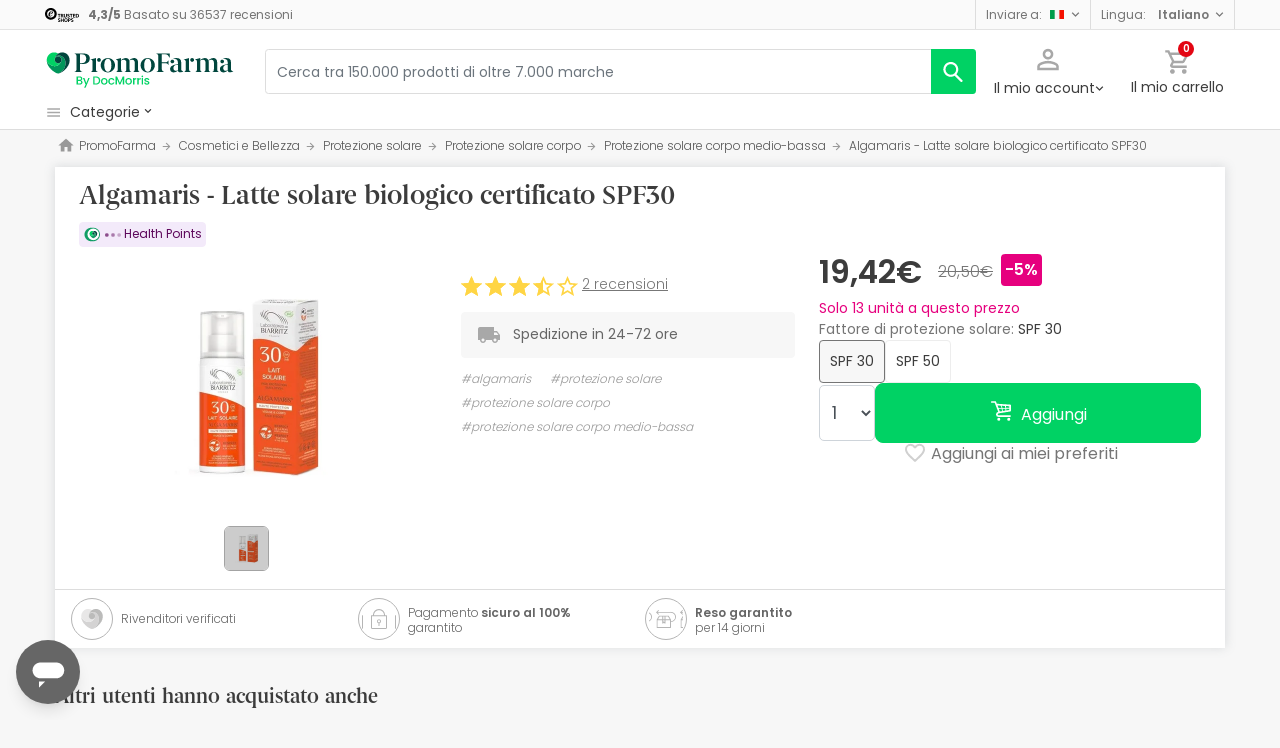

--- FILE ---
content_type: text/html; charset=UTF-8
request_url: https://www.promofarma.com/it/algamaris-latte-solare-biologico-certificato-spf30/p-196309
body_size: 56691
content:
<!DOCTYPE html>
<html lang="it">
<head>
    <script>
        if (window.location.protocol === 'https:' && !1) {
            var meta = document.createElement('meta');
            meta.httpEquiv = 'Content-Security-Policy';
            meta.content = 'upgrade-insecure-requests';
            document.head.appendChild(meta);
        }
    </script>
    <meta charset="UTF-8"/>
    <meta name="viewport" content="initial-scale=1.0, maximum-scale=1.0, minimum-scale=1.0, user-scalable=no, width=device-width">

    <title>Algamaris - Latte solare biologico certificato SPF30 | PromoFarma</title>
        <script>
    window.dataLayer = window.dataLayer || [];
    dataLayer.push({
        'language': "it",
        'locale': "it_IT",
        'country': "IT",
        'pageType': "product_page",
        'universal': true
    });

      function getDisplayMediaQuery() {
          const MOBILE_BREAKPOINT = '(max-width: 767px)';
          const TABLET_BREAKPOINT = '(min-width: 768px) and (max-width: 991px)';

          if (window.matchMedia && window.matchMedia(MOBILE_BREAKPOINT).matches) {
              return 'mobile';
          }
          if (window.matchMedia && window.matchMedia(TABLET_BREAKPOINT).matches) {
              return 'tablet';
          }
          return 'desktop';
      }

    function getCookie(cookieName) {
        const startsWithCookieName = (cookie) => cookie.trim().startsWith(`${cookieName}=`);
        const extractCookies = (cookies) => decodeURIComponent(cookies).split(';');
        const getValue = (cookie) => cookie ? cookie.substring(cookie.indexOf('=') + 1) : '';

        return getValue(extractCookies(document.cookie).find(startsWithCookieName));
    }

    function getUserIdFromCookie() {
        let userId = 0;

        const nvUid = getCookie('nv_uid');
        const pfUid = getCookie('pf_uid');

        if (nvUid && nvUid != 0 && nvUid != 'null') {
            userId = nvUid;
        } else if (pfUid && pfUid != 0) {
            userId = pfUid;
        }

        return userId;
    }

    function getNavigationType() {
        const { userAgent } = window.navigator;

        if (userAgent.includes('DocMorrisApp_iOS')) {
            return 'iosAppview';
        }

        if (userAgent.includes('DocMorrisApp_Android')) {
            return 'androidAppview';
        }

        return 'webview';
    }

    function getMd5Email() {
        let md5Email = null;
        const pfEmail = getCookie('pf_email');

        if (pfEmail && pfEmail !== '' && pfEmail !== 0 && pfEmail !== '0') {
            md5Email = pfEmail;
        }

        return md5Email;
    }

    dataLayer.push({
        'userId': getUserIdFromCookie(),
        'md5Email': getMd5Email(),
        'device': getDisplayMediaQuery(),
        'navigationType': getNavigationType()
    });
</script>


    <script>
        function CMPReady() {
            function handleCookieStatus(s){
                const value = !s.checkShowLayer().showWelcome
                document.cookie = `CMPAlertBoxClosed=${value}; path=/; domain=${getCookieDomainFromUrl()}`;
            };

            window.__cmp(
                "addEventListener",
                [
                    "consent",
                    function cmpConsentEvent(e, s) {
                        window.OptanonWrapper();

                        handleCookieStatus(s);
                    },
                    false,
                ],
                null
            );

            window.__cmp(
                "addEventListener",
                [
                    "settings",
                    function (e, s) {
                        
                    },
                    false,
                ],
                null
            );

            window.__cmp(
                "addEventListener",
                [
                    "consentscreen",
                    () => {
                                            },
                    false,
                ],
                null
            );
        }
    </script>

        
<script 
        async
        src="https://cdn.consentmanager.net/delivery/js/semiautomatic.min.js"
        data-cmp-ab="1"
        data-cmp-cdid="b8ae841522c61"
        data-cmp-host="d.delivery.consentmanager.net"
        data-cmp-cdn="cdn.consentmanager.net"
        data-cmp-codesrc="0"
        onload="CMPReady()">
</script>
            <!-- Google Tag Manager -->
        <script>(function(w,d,s,l,i){w[l]=w[l]||[];w[l].push({'gtm.start':
                    new Date().getTime(),event:'gtm.js'});var f=d.getElementsByTagName(s)[0],
                j=d.createElement(s),dl=l!='dataLayer'?'&l='+l:'';j.async=true;j.src=
                '//www.googletagmanager.com/gtm.js?id='+i+dl;f.parentNode.insertBefore(j,f);
            })(window,document,'script','dataLayer','GTM-RQ3X');</script>
        <!-- End Google Tag Manager -->
    
                <meta name="robots" content="index,follow">
                    <link rel="canonical" href="https://www.promofarma.com/it/algamaris-latte-solare-biologico-certificato-spf30/p-196309">
                                                <link rel="alternate" href="https://www.promofarma.com/en/algamaris-spf30-certified-organic-sun-milk/p-196309" hreflang="x-default"/>
                            <link rel="alternate" href="https://www.promofarma.com/da/algamaris-lait-solaire-spf30-certifi-bio/p-196309" hreflang="da"/>
                            <link rel="alternate" href="https://www.promofarma.com/de/algamaris-spf30-zertifizierte-bio-sonnenmilch/p-196309" hreflang="de"/>
                            <link rel="alternate" href="https://www.promofarma.com/en/algamaris-spf30-certified-organic-sun-milk/p-196309" hreflang="en"/>
                            <link rel="alternate" href="https://www.promofarma.com/es/algamaris-leche-solar-ecologica-certificada-spf30/p-196309" hreflang="es"/>
                            <link rel="alternate" href="https://www.docmorris.fr/fr/les-laboratoires-de-biarritz-algamaris-lait-solaire-spf30-certifie-bio/p-196309" hreflang="fr"/>
                            <link rel="alternate" href="https://www.promofarma.com/it/algamaris-latte-solare-biologico-certificato-spf30/p-196309" hreflang="it"/>
                            <link rel="alternate" href="https://www.promofarma.com/nl/algamaris-spf30-gecertificeerde-biologische-zonnemelk/p-196309" hreflang="nl"/>
                            <link rel="alternate" href="https://www.promofarma.com/pl/algamaris-certyfikowane-ekologiczne-mleko-sloneczne-spf30/p-196309" hreflang="pl"/>
                            <link rel="alternate" href="https://www.docmorris.pt/pt/algamaris-leite-solar-organico-certificado-spf30/p-196309" hreflang="pt"/>
                        
            <meta name="description" content=" Scopri Algamaris, direttamente dalla tua farmacia di fiducia al miglior prezzo. Compra online su PromoFarma e ricevi l’invio in 24-72 ore!">
        <meta name="apple-mobile-web-app-capable" content="yes"/>
    <meta name="apple-mobile-web-app-status-bar-style" content="black"/>
    <meta name="HandheldFriendly" content="True"/>
    <meta name="apple-touch-fullscreen" content="yes"/>

        <meta name="apple-itunes-app" content="app-id=930014447">

            <link rel="shortcut icon" href="https://www.promofarma.com/dist/images/favicon.ico?08f36cad" type="image/x-icon"/>
        <link rel="apple-touch-icon-precomposed" href="https://www.promofarma.com/dist/images/touch-icon-iphone-114.png?08f36cad"/>
        <link rel="apple-touch-icon" sizes="57x57" href="https://www.promofarma.com/dist/images/touch-icon-iphone-57.png?08f36cad"/>
        <link rel="apple-touch-icon" sizes="114x114" href="https://www.promofarma.com/dist/images/touch-icon-iphone-114.png?08f36cad"/>
        <link rel="apple-touch-icon" sizes="72x72" href="https://www.promofarma.com/dist/images/touch-icon-ipad-72.png?08f36cad"/>
        <link rel="apple-touch-icon" sizes="144x144" href="https://www.promofarma.com/dist/images/touch-icon-ipad-144.png?08f36cad"/>
    
        
                        <link as="image" rel="preload" href="https://statics.promofarma.com/static/promofarma/prod/product_images/mr/HGBCO_fr_FR_0.jpeg" >
            
            <link as="font" rel="preload" href="https://www.promofarma.com/dist/font-sources/docmorris/DocMorris-Regular.woff2" type="font/woff2" crossorigin>
        <link as="font" rel="preload" href="https://www.promofarma.com/dist/font-sources/poppins/Poppins-Light.woff2" type="font/woff2" crossorigin>
        <link as="font" rel="preload" href="https://www.promofarma.com/dist/font-sources/poppins/Poppins-Regular.woff2" type="font/woff2" crossorigin>
        <link as="font" rel="preload" href="https://www.promofarma.com/dist/font-sources/poppins/Poppins-SemiBold.woff2" type="font/woff2" crossorigin>
        <link as="font" rel="preload" href="https://www.promofarma.com/dist/font-sources/poppins/Poppins-Bold.woff2" type="font/woff2" crossorigin>
    
            <link rel="preconnect" href="//pp.promofarma.com">
<link rel="preconnect" href="//cdn.consentmanager.net" crossorigin>
<link rel="preconnect" href="//try.abtasty.com" crossorigin>
<link rel="preconnect" href="//ariane.abtasty.com" crossorigin>
<link rel="preconnect" href="//www.datadoghq-browser-agent.com" crossorigin>
<link rel="preconnect" href="//www.googletagmanager.com" crossorigin>

    
            <script>
        (function(h,o,u,n,d) {
            h=h[d]=h[d]||{q:[],onReady:function(c){h.q.push(c)}}
            d=o.createElement(u);d.async=1;d.src=n
            n=o.getElementsByTagName(u)[0];n.parentNode.insertBefore(d,n)
        })(window,document,'script','https://www.datadoghq-browser-agent.com/datadog-rum-v4.js','DD_RUM')
        DD_RUM.onReady(function() {
            DD_RUM.init({
                clientToken: 'pubc17bde5578d910cf03b0ccc295604e25',
                applicationId: 'e62303a2-0db9-4f5f-99f5-19ddf40eab2b',
                site: 'datadoghq.eu',
                service: 'www.promofarma.com',
                sampleRate: 1,
                replaySampleRate: 0,
                trackInteractions: false,
            })
        })
    </script>
        <script>
    (function (i, s, o, g, r, a, m) {
        i[r] = i[r] || [], i["abtiming"] = 1 * new Date();
        a = s.createElement(o),
            m = s.getElementsByTagName(o)[0]; a.async = 1; a.src = g; m.parentNode.insertBefore(a, m)
    })(window, document, "script", "//try.abtasty.com/f8373b674031a8a273136ee857fc98f1.js", "_abtasty");

    (function( c, l, a, r, i, t, y ) {
      c[a] = c[a] || function() {
        (c[a].q = c[a].q || []).push( arguments );
      };
      t = l.createElement( r );
      t.async = 1;
      t.src = 'https://www.clarity.ms/tag/' + i;
      y = l.getElementsByTagName( r )[0];
      y.parentNode.insertBefore( t, y );
    })( window, document, 'clarity', 'script', 'bmyatqdrkt' );
</script>        <link rel="stylesheet" href="https://www.promofarma.com/dist/assets/1769091304251/productProfilePage.css"/>
</head>
<body id="product-profile"
      data-allow-otc="false"
      data-locale="it"
      data-user_locale="it"
      data-localization_slug="it"
      data-country="IT"
      data-user_country="IT"
      data-currency="EUR"
      data-user_currency="EUR"
      data-shipping_available="1"
      data-checkout_locale="it_IT"
      data-campaign = ""
      class="  pf ">

    <!-- Google Tag Manager (noscript) -->
    <noscript><iframe src="//www.googletagmanager.com/ns.html?id=GTM-RQ3X"
                      height="0" width="0" style="display:none;visibility:hidden"></iframe></noscript>
    <!-- End Google Tag Manager (noscript) -->

        
    <div id="wrapper">
                  <div id="ToastWrapper"></div>
        
                    



<header id="header" class="navbar-nav navbar-default navbar-pf">
    <div class="sticky-header">
        <div class="topbar-header box-softwhite pf-color-darkgray text-center canvas-padding is-hiddenInSeachMobile">
            

<div class="row no-gutters content align-items-justify h-100">

            <div class="col text-left js-my-order-status-bar d-none">
            <a href="/it/account/index" class="align-middle">
                <i class="pficon-product-send i-size-16"></i>
                <span class="fsize-10 mx-1">Stato del mio ordine</span>
            </a>
        </div>
    
        <div class="col text-left js-verified-opinions-header " data-qa-ta="verifiedOpinionsHeader" >
                        <a href="/it/opiniones" class="align-middle" data-qa-ta="linkVerifiedOpinionsHeader">
                        <img
                alt="Trusted Shops"
                src="https://www.promofarma.com/dist/images/logos/trusted_shops_logo_header.png?08f36cad"
                srcset="https://www.promofarma.com/dist/images/logos/trusted_shops_logo_header.png?08f36cad 1x, https://www.promofarma.com/dist/images/logos/trusted_shops_logo_header@2x.png?08f36cad 2x"
                height="14"
        />

                    <span class="TextCaption Text--lowEmphasis ml-1">
                <span class="mr-1">
                    <strong><span itemprop="ratingValue" data-qa-ta="ratingValueHeader">4,3</span>/<span itemprop="bestRating" data-qa-ta="bestRatingHeader">5</span></strong>
                        Basato su <span itemprop="reviewCount">36537</span> recensioni
                </span>
            </span>
            </a>
            </div>

      

                
                <div class="col-auto d-none d-lg-block">
            <div class="nav-box">
                <div class="dropdown dropdown-dark location-settings-box py-1 py-lg-0">
    <a href="#" id="location-settings" class="dropdown-toggle" role="button" data-toggle="dropdown" aria-haspopup="true" aria-expanded="true" aria-label="country and currency selector" data-qa-ta="sendToCountry">
        <span class="TextCaption Text--lowEmphasis text-capitalize-first mr-2 my-1">Inviare a:</span><img class="flag flagborder js-flagBorder" width="14" height="9" src="https://www.promofarma.com/dist/images/flags/flag-IT.png?08f36cad">
    </a>
    <div class="dropdown-menu dropdown-menu-right shadowbox" name="country-select" aria-labelledby="location-settings" data-qa-ta="sendToCountryList">
                    <span class="dropdown-item text-capitalize-first" value="AT" data-country_id_cookie_key="shipping_country_id" data-country_id="2782113" data-preferred_country_cookie_key="preferred_country" data-langs="de,en" >Austria</span>
                    <span class="dropdown-item text-capitalize-first" value="BE" data-country_id_cookie_key="shipping_country_id" data-country_id="2802361" data-preferred_country_cookie_key="preferred_country" data-langs="nl,fr,en" >Belgio</span>
                    <span class="dropdown-item text-capitalize-first" value="BG" data-country_id_cookie_key="shipping_country_id" data-country_id="732800" data-preferred_country_cookie_key="preferred_country" data-langs="bg,en" >Bulgaria</span>
                    <span class="dropdown-item text-capitalize-first" value="VA" data-country_id_cookie_key="shipping_country_id" data-country_id="5906004" data-preferred_country_cookie_key="preferred_country" data-langs="it,en" >Città del Vaticano</span>
                    <span class="dropdown-item text-capitalize-first" value="HR" data-country_id_cookie_key="shipping_country_id" data-country_id="3202326" data-preferred_country_cookie_key="preferred_country" data-langs="hr,en" >Croazia</span>
                    <span class="dropdown-item text-capitalize-first" value="DK" data-country_id_cookie_key="shipping_country_id" data-country_id="2623032" data-preferred_country_cookie_key="preferred_country" data-langs="da,en" >Danimarca</span>
                    <span class="dropdown-item text-capitalize-first" value="EE" data-country_id_cookie_key="shipping_country_id" data-country_id="453733" data-preferred_country_cookie_key="preferred_country" data-langs="et,en" >Estonia</span>
                    <span class="dropdown-item text-capitalize-first" value="FI" data-country_id_cookie_key="shipping_country_id" data-country_id="660013" data-preferred_country_cookie_key="preferred_country" data-langs="fi,en" >Finlandia</span>
                    <span class="dropdown-item text-capitalize-first" value="FR" data-country_id_cookie_key="shipping_country_id" data-country_id="3017382" data-preferred_country_cookie_key="preferred_country" data-langs="fr" >Francia</span>
                    <span class="dropdown-item text-capitalize-first" value="DE" data-country_id_cookie_key="shipping_country_id" data-country_id="2921044" data-preferred_country_cookie_key="preferred_country" data-langs="de,en" >Germania</span>
                    <span class="dropdown-item text-capitalize-first" value="GR" data-country_id_cookie_key="shipping_country_id" data-country_id="5157278" data-preferred_country_cookie_key="preferred_country" data-langs="el,en" >Grecia</span>
                    <span class="dropdown-item text-capitalize-first" value="IE" data-country_id_cookie_key="shipping_country_id" data-country_id="2963597" data-preferred_country_cookie_key="preferred_country" data-langs="en" >Irlanda</span>
                    <span class="dropdown-item text-capitalize-first" value="IT" data-country_id_cookie_key="shipping_country_id" data-country_id="3175395" data-preferred_country_cookie_key="preferred_country" data-langs="it,en" selected>Italia</span>
                    <span class="dropdown-item text-capitalize-first" value="LV" data-country_id_cookie_key="shipping_country_id" data-country_id="458258" data-preferred_country_cookie_key="preferred_country" data-langs="en" >Lettonia</span>
                    <span class="dropdown-item text-capitalize-first" value="LT" data-country_id_cookie_key="shipping_country_id" data-country_id="597427" data-preferred_country_cookie_key="preferred_country" data-langs="en" >Lituania</span>
                    <span class="dropdown-item text-capitalize-first" value="LU" data-country_id_cookie_key="shipping_country_id" data-country_id="2960313" data-preferred_country_cookie_key="preferred_country" data-langs="en,fr" >Lussemburgo</span>
                    <span class="dropdown-item text-capitalize-first" value="NL" data-country_id_cookie_key="shipping_country_id" data-country_id="2750405" data-preferred_country_cookie_key="preferred_country" data-langs="nl,en" >Olanda</span>
                    <span class="dropdown-item text-capitalize-first" value="PL" data-country_id_cookie_key="shipping_country_id" data-country_id="798544" data-preferred_country_cookie_key="preferred_country" data-langs="pl,en" >Polonia</span>
                    <span class="dropdown-item text-capitalize-first" value="PT" data-country_id_cookie_key="shipping_country_id" data-country_id="2264397" data-preferred_country_cookie_key="preferred_country" data-langs="pt" >Portogallo</span>
                    <span class="dropdown-item text-capitalize-first" value="MC" data-country_id_cookie_key="shipping_country_id" data-country_id="2993457" data-preferred_country_cookie_key="preferred_country" data-langs="en,fr" >Principato di Monaco</span>
                    <span class="dropdown-item text-capitalize-first" value="CZ" data-country_id_cookie_key="shipping_country_id" data-country_id="3077311" data-preferred_country_cookie_key="preferred_country" data-langs="en" >Repubblica Ceca</span>
                    <span class="dropdown-item text-capitalize-first" value="RO" data-country_id_cookie_key="shipping_country_id" data-country_id="798549" data-preferred_country_cookie_key="preferred_country" data-langs="ro,en" >Romania</span>
                    <span class="dropdown-item text-capitalize-first" value="SK" data-country_id_cookie_key="shipping_country_id" data-country_id="3057568" data-preferred_country_cookie_key="preferred_country" data-langs="sk,en" >Slovacchia</span>
                    <span class="dropdown-item text-capitalize-first" value="SI" data-country_id_cookie_key="shipping_country_id" data-country_id="3190538" data-preferred_country_cookie_key="preferred_country" data-langs="sl,en" >Slovenia</span>
                    <span class="dropdown-item text-capitalize-first" value="ES" data-country_id_cookie_key="shipping_country_id" data-country_id="2510769" data-preferred_country_cookie_key="preferred_country" data-langs="es,en" >Spagna</span>
                    <span class="dropdown-item text-capitalize-first" value="SE" data-country_id_cookie_key="shipping_country_id" data-country_id="2661886" data-preferred_country_cookie_key="preferred_country" data-langs="en" >Svezia</span>
                    <span class="dropdown-item text-capitalize-first" value="HU" data-country_id_cookie_key="shipping_country_id" data-country_id="719819" data-preferred_country_cookie_key="preferred_country" data-langs="hu,en" >Ungheria</span>
            </div>
</div>
            </div>
        </div>
                <div class="col-auto d-none d-lg-block">
            <div class="nav-box">
                <div class="dropdown dropdown-box dropdown-dark language-selector-box py-1 py-lg-0">
    <a href="#"
       id="language-selector"
            class="dropdown-toggle"
        role="button"
        data-toggle="dropdown"
        data-flip="false"
        aria-haspopup="true"
        aria-expanded="true"
        aria-label="language selector"
           data-qa-ta="languageSelector">
        <span class="TextCaption Text--lowEmphasis text-capitalize-first mr-2 my-1">Lingua:</span>
        <span class="TextCaption Text--highEmphasis text-capitalize-first js-languageSelected" data-qa-ta="languageSelected">
            Italiano
        </span>
    </a>
       <div class="dropdown-menu dropdown-menu-right shadowbox" aria-labelledby="language-selector">
                    <a href="#"
                class="dropdown-item text-capitalize-first"
                data-language="en"
                data-locale="en_US"
                data-language_name="English"
                data-localization_slug="en"
                data-preferred_language_cookie_key="preferred_language"
                data-qa-ta="languageOptions"
                 >
                English
            </a>
            </div>
    </div>
            </div>
        </div>
    </div>
        </div>
        <div class="main-header container-fluid canvas-padding">
            <div class="row no-gutters align-items-center">
                                    <div class="col-auto d-lg-none pl-4 pl-lg-0 is-hiddenInSeachMobile">
                        <button type="button" class="app-menu-button btn btn-link navbar-toggler collapsed" data-qa-ta="menuWebMobile">
                            <span class="WrapperSvg WrapperSvg-size24 border rounded-top rounded-bottom WrapperSvg-colorNeutral300 p-1 WrapperSvg-colorDarkgray--large" data-icon="menu">
                              <svg width="24" height="24" viewBox="0 0 24 24" fill="none" xmlns="http://www.w3.org/2000/svg">
<g clip-path="url(#clip0_2470_2767)">
<path d="M3 18H21V16H3V18ZM3 13H21V11H3V13ZM3 6V8H21V6H3Z" fill="#A8A8A8"/>
</g>
<defs>
<clipPath id="clip0_2470_2767">
<rect width="24" height="24" rx="4" fill="white"/>
</clipPath>
</defs>
</svg>

                            </span>
                            <span class="WrapperSvg WrapperSvg-size24 border rounded-top rounded-bottom p-1 WrapperSvg-colorNeutral300 WrapperSvg-colorDarkgray--large" data-icon="closed" style="display: none">
                              <svg xmlns="http://www.w3.org/2000/svg" viewBox="0 0 24 24"><path d="M0 0h24v24H0z" fill="none"/><path d="M22 4l-2-2-8 8-8-8-2 2 8 8-8 8 2 2 8-8 8 8 2-2-8-8z"/></svg>
                            </span>
                        </button>
                    </div>
                                <div class="col col-lg-auto is-hiddenInSeachMobile">
                                            
<div class="brand-area">
    <a class="navbar-brand pf-logo" href="/it" title="PromoFarma">
    </a>
</div>                                    </div>
                <div class="order-lg-last col-auto pr-4 pr-lg-0 is-hiddenInSeachMobile">
                    <div class="tools">
                        <div class="row no-gutters">
                            <div class="col-auto d-lg-none">
                                <button class="btn btn-link js-chatbotBtn" aria-haspopup="true" aria-label="Chat">
                                    <span class="WrapperSvg WrapperSvg-size28 WrapperSvg-colorNeutral300 WrapperSvg-colorDarkgray--large">
                                      <svg width="32" height="32" viewBox="0 0 32 32" fill="none" xmlns="http://www.w3.org/2000/svg">
<g clip-path="url(#clip0_2432_5117)">
<path d="M14.6666 23.9998H17.3333V21.3332H14.6666V23.9998ZM16 2.6665C8.63996 2.6665 2.66663 8.63984 2.66663 15.9998C2.66663 23.3598 8.63996 29.3332 16 29.3332C23.36 29.3332 29.3333 23.3598 29.3333 15.9998C29.3333 8.63984 23.36 2.6665 16 2.6665ZM16 26.6665C10.12 26.6665 5.33329 21.8798 5.33329 15.9998C5.33329 10.1198 10.12 5.33317 16 5.33317C21.88 5.33317 26.6666 10.1198 26.6666 15.9998C26.6666 21.8798 21.88 26.6665 16 26.6665ZM16 7.99984C13.0533 7.99984 10.6666 10.3865 10.6666 13.3332H13.3333C13.3333 11.8665 14.5333 10.6665 16 10.6665C17.4666 10.6665 18.6666 11.8665 18.6666 13.3332C18.6666 15.9998 14.6666 15.6665 14.6666 19.9998H17.3333C17.3333 16.9998 21.3333 16.6665 21.3333 13.3332C21.3333 10.3865 18.9466 7.99984 16 7.99984Z"/>
</g>
<defs>
<clipPath id="clip0_2432_5117">
<rect width="32" height="32" fill="white"/>
</clipPath>
</defs>
</svg>

                                    </span>
                                </button>
                            </div>
                            <div class="col-auto">
                                <div class="flex-row align-items-center justify-content-end session-loggedout">
    <div class="dropdown mx-md-1">
        <button id="dropdown-loggedout" class="btn btn-link dropdown-toggle dropdown-toggle-icon" role="button"
                data-toggle="dropdown" aria-haspopup="true" aria-expanded="false" aria-label="user account" data-qa-ta="loggedOut">
            <span class="WrapperSvg WrapperSvg-colorNeutral300" data-icon="user-outline">
                 <svg fill="none" height="27" viewBox="0 0 22 22" width="22" xmlns="http://www.w3.org/2000/svg"><path d="m11 2.86671c1.5467 0 2.8 1.25333 2.8 2.8 0 1.54666-1.2533 2.8-2.8 2.8-1.54666 0-2.79999-1.25334-2.79999-2.8 0-1.54667 1.25333-2.8 2.79999-2.8zm0 11.99999c3.96 0 8.1333 1.9467 8.1333 2.8v1.4667h-16.26662v-1.4667c0-.8533 4.17333-2.8 8.13332-2.8zm0-14.533326c-2.94666 0-5.33332 2.386666-5.33332 5.333336 0 2.94666 2.38666 5.33329 5.33332 5.33329 2.9467 0 5.3333-2.38663 5.3333-5.33329 0-2.94667-2.3866-5.333336-5.3333-5.333336zm0 12.000026c-3.55999 0-10.666656 1.7866-10.666656 5.3333v4h21.333356v-4c0-3.5467-7.1067-5.3333-10.6667-5.3333z"/></svg>
            </span>
            <span class="TextContent--small text d-none d-lg-block">Il mio account</span>
        </button>
        <div class="dropdown-menu dropdown-menu-right p-4 text-center" aria-labelledby="dropdown-loggedout">
            <i class="dropdown-closer pficon-close i-size-15 js-dropdown-closer d-none" data-qa-ta="closerLoggedOutDropdown"></i>

            <div class="my-2">
                <div class="mt-2 mb-5">
                    <p><strong>Accedi per una migliore esperienza</strong></p>
                    <a href="https://www.promofarma.com/it/login" class="Button Button--primary Button--small Button--fullwidth text-nowrap font-weight-bold js-loginBtn" data-qa-ta="topbarLoginAccess">
                        Esegui il login
                    </a>
                </div>
                <hr>
                <div class="mt-4 mb-1">
                    <p><strong>È il tuo primo acquisto?</strong></p>
                    <a href="https://www.promofarma.com/it/login" class="Button Button--secondary Button--small Button--fullwidth js-signupBtn" data-qa-ta="topbarSignupAccess">
                                                <span>Crea un account con buono regalo di 5€</span>
                    </a>
                </div>
            </div>
        </div>
    </div>
</div>
<div class="flex-row align-items-center justify-content-end session-loggedin" style="display:none!important">
    <div class="dropdown mx-md-1">
        <button href="#" id="dropdown-account" class="btn btn-link dropdown-toggle dropdown-toggle-icon" role="button"
            data-toggle="dropdown" aria-haspopup="true" data-qa-ta="loggedOut" aria-expanded="false" aria-label="user account">
            <span class="WrapperSvg WrapperSvg-colorNeutral300" data-icon="user-outline">
                 <svg fill="none" height="27" viewBox="0 0 22 22" width="22" xmlns="http://www.w3.org/2000/svg"><path d="m11 2.86671c1.5467 0 2.8 1.25333 2.8 2.8 0 1.54666-1.2533 2.8-2.8 2.8-1.54666 0-2.79999-1.25334-2.79999-2.8 0-1.54667 1.25333-2.8 2.79999-2.8zm0 11.99999c3.96 0 8.1333 1.9467 8.1333 2.8v1.4667h-16.26662v-1.4667c0-.8533 4.17333-2.8 8.13332-2.8zm0-14.533326c-2.94666 0-5.33332 2.386666-5.33332 5.333336 0 2.94666 2.38666 5.33329 5.33332 5.33329 2.9467 0 5.3333-2.38663 5.3333-5.33329 0-2.94667-2.3866-5.333336-5.3333-5.333336zm0 12.000026c-3.55999 0-10.666656 1.7866-10.666656 5.3333v4h21.333356v-4c0-3.5467-7.1067-5.3333-10.6667-5.3333z"/></svg>
            </span>
            <span class="text d-none d-lg-block">
            <span id="user-name" class="TextContent--small text-user-name text-truncate" data-qa-ta="nvName"></span>
        </span>
        </button>
        <div id="account-menu" class="dropdown-menu dropdown-menu-right"
            aria-labelledby="dropdown-account">

            <div class="Tiers-level-indicator">
                <div class="TiersEmpty">
    <div class="TiersEmpty-header"></div>
    <div class="TiersEmpty-progressbar">
        <div class="TiersEmpty-progressbar-small"></div>
        <div class="TiersEmpty-progressbar-medium"></div>
        <div class="TiersEmpty-progressbar-small"></div>
    </div>
</div>                <div class="TiersAndPointsSummary d-none">
                    <a class="SummaryBox" href="https://www.promofarma.com/it/user/wallet" data-qa-ta="myHealthPoints">
                        <div class="SummaryBox-inner">
                            <img src="/dist/images/svg/health-points-icon.svg" height="24" width="24" class="SummaryBox-logo">
                            <div class="Text--highEmphasis AmountPoints" id="user-points-html">
                                <svg version="1.1" id="L4" xmlns="http://www.w3.org/2000/svg" xmlns:xlink="http://www.w3.org/1999/xlink" viewBox="0 0 52 12" enable-background="new 0 0 0 0" xml:space="preserve">
  <circle fill="currentColor" stroke="none" cx="6" cy="6" r="6">
    <animate
      attributeName="opacity"
      dur="1s"
      values="0;1;0"
      repeatCount="indefinite"
      begin="0.1"/>    
  </circle>
  <circle fill="currentColor" stroke="none" cx="26" cy="6" r="6">
    <animate
      attributeName="opacity"
      dur="1s"
      values="0;1;0"
      repeatCount="indefinite" 
      begin="0.2"/>       
  </circle>
  <circle fill="currentColor" stroke="none" cx="46" cy="6" r="6">
    <animate
      attributeName="opacity"
      dur="1s"
      values="0;1;0"
      repeatCount="indefinite" 
      begin="0.3"/>     
  </circle>
</svg>
                            </div>
                            Health points
                        </div>
                        <dd class="MonetaryValue TextContent--medium Text--highEmphasis" id="user-amount-html">
                            <svg version="1.1" id="L4" xmlns="http://www.w3.org/2000/svg" xmlns:xlink="http://www.w3.org/1999/xlink" viewBox="0 0 52 12" enable-background="new 0 0 0 0" xml:space="preserve">
  <circle fill="currentColor" stroke="none" cx="6" cy="6" r="6">
    <animate
      attributeName="opacity"
      dur="1s"
      values="0;1;0"
      repeatCount="indefinite"
      begin="0.1"/>    
  </circle>
  <circle fill="currentColor" stroke="none" cx="26" cy="6" r="6">
    <animate
      attributeName="opacity"
      dur="1s"
      values="0;1;0"
      repeatCount="indefinite" 
      begin="0.2"/>       
  </circle>
  <circle fill="currentColor" stroke="none" cx="46" cy="6" r="6">
    <animate
      attributeName="opacity"
      dur="1s"
      values="0;1;0"
      repeatCount="indefinite" 
      begin="0.3"/>     
  </circle>
</svg>
                        </dd>
                    </a>
                    <div className="d-flex justify-content-evenly align-items-center flex-row">
                        <div class="Progressbar-tiers d-flex flex-row justify-content-between">
  <div class="d-flex Progressbar-tiers-currentLevel">Livello<span class="Progressbar-tiers-currentLevel-number"></span></div>
  
  <div class="Progressbar-tiers-background"> 
    <div class="Progressbar-tiers-progress"></div>
    <div class="Progressbar-tiers-circle-container">
        <div class="Progressbar-tiers-circle"></div>
        <div class="Progressbar-tiers-circle"></div>
        <div class="Progressbar-tiers-circle"></div>
        <div class="Progressbar-tiers-circle"></div>
        <div class="Progressbar-tiers-circle"></div>
    </div>
  </div>
 
  <div class="d-flex flex-row Progressbar-tiers-nextLevel">
    <i class="pficon-padlock i-size-15"></i>
    Livello<span class="Progressbar-tiers-nextLevel-number"></span>
  </div>
</div>                    </div>
                </div>

            </div>
            <a class="dropdown-item" href="https://www.promofarma.com/it/account/index"
            data-qa-ta="topbarDropdownIndex">I miei acquisti</a>
            <a class="dropdown-item" href="https://www.promofarma.com/it/account/purchased-products"
               data-qa-ta="topbarDropdownPurchaseAgain">Acquista di nuovo</a>
                        <a class="dropdown-item" href="https://www.promofarma.com/it/account/favorites"
            data-qa-ta="topbarDropdownFavorites">I miei prodotti preferiti</a>
                        <a class="dropdown-item" href="https://www.promofarma.com/it/account/profile"
            data-qa-ta="topbarDropdownProfile">I miei dati personali</a>
            <a class="dropdown-item" href="https://www.promofarma.com/it/account/emails"
            data-qa-ta="topbarDropdownEmails">Preferenze newsletter</a>
            <a class="dropdown-item" href="https://www.promofarma.com/it/addresses"
            data-qa-ta="topbarDropdownAddresses">I miei indirizzi</a>
            <a class="dropdown-item" href="https://www.promofarma.com/it/account/cards"
            data-qa-ta="topbarDropdownCards">I miei metodi di pagamento</a>
            <a class="dropdown-item" href="https://www.promofarma.com/it/account/rewards"
            data-qa-ta="topbarDropdownReward">I miei buoni regalo</a>
                        <a class="dropdown-item" href="https://www.promofarma.com/it/user/wallet"
                data-qa-ta="topbarDropdownWallet"> Health points</a>
                        <a class="dropdown-item item-logout py-2 border-top" href="https://www.promofarma.com/it/logout"
                data-qa-ta="topbarDropdownLogout">
                <i class="pficon-power mr-1"></i> Esci
            </a>
        </div>
    </div>
</div>
                            </div>
                            <div class="col-auto">
                                <button
                                  id="user-cart"
                                  class="btn btn-link"
                                  role="button"
                                  data-qa-ta="topbarCartComprar"
                                >
                                    <div class="iconbadge-box" data-qa-ta="cartOpenButton">
                                        <span class="WrapperSvg WrapperSvg-size24 WrapperSvg-colorNeutral300" aria-hidden="true" data-icon="cart">
                                          <svg width="27" height="28" viewBox="0 0 27 28" fill="none" xmlns="http://www.w3.org/2000/svg">
<path d="M19.7333 15.3333C20.7333 15.3333 21.6133 14.7866 22.0667 13.96L26.84 5.30663C27.3333 4.42663 26.6933 3.33329 25.68 3.33329H5.94668L4.69334 0.666626H0.333344V3.33329H3.00001L7.80001 13.4533L6.00001 16.7066C5.02668 18.4933 6.30668 20.6666 8.33334 20.6666H24.3333V18H8.33334L9.80001 15.3333H19.7333ZM7.21334 5.99996H23.4133L19.7333 12.6666H10.3733L7.21334 5.99996ZM8.33334 22C6.86668 22 5.68001 23.2 5.68001 24.6666C5.68001 26.1333 6.86668 27.3333 8.33334 27.3333C9.80001 27.3333 11 26.1333 11 24.6666C11 23.2 9.80001 22 8.33334 22ZM21.6667 22C20.2 22 19.0133 23.2 19.0133 24.6666C19.0133 26.1333 20.2 27.3333 21.6667 27.3333C23.1333 27.3333 24.3333 26.1333 24.3333 24.6666C24.3333 23.2 23.1333 22 21.6667 22Z"/>
</svg>

                                        </span>  
                                        <span id="cart-item-counter" class="badge badge-pill badge-danger"></span>
                                    </div>
                                    <span class="TextContent--small d-none d-lg-block">Il mio carrello</span>
                                </button>
                            </div>
                        </div>
                    </div>
                </div>
                <div class="col-lg">
                    <form id="search-bar" autocomplete="off" action="/it/search">
    <div class="row no-gutters align-items-center RowSearchBar">
        <div class="col-auto is-visibleInSearchMobile">
            <button class="CloseSearchMode btn btn-link ml-1 js-closeSearchMode" type="button">
                <span class="WrapperSvg WrapperSvg-size24 WrapperSvg-colorNeutral300" aria-hidden="true" data-icon="cart">
                    <svg xmlns="http://www.w3.org/2000/svg" viewBox="0 0 24 24"><path d="M0,0H24V24H0Z" fill="none"/><path d="M12,22l1.76-1.76-7-7H22v-2.5H6.79l7-7L12,2,2,12Z"/></svg>

                </span> 
            </button>
        </div>
        <div id="search-bar-input-group" class="col searchbar input-group px-4 px-lg-0">
                                        
            <input id="search-bar-input" type="text" class="TextContent--small Text--lowEmphasis form-control text-truncate border" placeholder="Cerca tra 150.000 prodotti di oltre 7.000 marche"
                    value="" name="q" data-qa-ta="topbarSearchInputText"
                    maxlength="75">
                        
            <div class="input-group-append WrapperSearchButtons">
                <button class="TextButton px-3 py-2 ClearSearchText js-clearSearch" type="button" data-qa-ta="clearSearch" style="display:none;" aria-hidden="true">
                    <span class="WrapperSvg WrapperSvg-size10 WrapperSvg-colorNeutral300" data-icon="close">
                        <svg xmlns="http://www.w3.org/2000/svg" viewBox="0 0 24 24"><path d="M0 0h24v24H0z" fill="none"/><path d="M22 4l-2-2-8 8-8-8-2 2 8 8-8 8 2 2 8-8 8 8 2-2-8-8z"/></svg>
                    </span>
                </button>
                <button id="search-button" name="search_button" type="submit" class="btn btn-light py-0" data-qa-ta="topbarSearchButton" aria-label="search">
                    <span class="js-search-icon-cta">
                        <span class="WrapperSvg WrapperSvg-size24 WrapperSvg-colorWhite" data-icon="search">
                        <svg xmlns="http://www.w3.org/2000/svg" viewBox="0 0 24 24"><path d="M0 0h24v24H0z" fill="none"/><path d="M21.24 20.07l-5.81-5.81a7.45 7.45 0 10-1.73 1.47l5.94 5.94a1.13 1.13 0 001.6-1.6zM4.52 9.41a5.32 5.32 0 115.32 5.32 5.32 5.32 0 01-5.32-5.32z"/></svg>
                        </span>
                    </span>
                </button>
            </div>
        </div>
    </div>
    
    <div id="top-trends-vue"></div>
</form>
                </div>
            </div>
        </div>
        <div class="d-flex align-items-baseline">
                            <div id="hover-menu-area" class="d-block d-lg-inline-block canvas-padding pr-xl-6" data-qa-ta="hoverMenuArea">
                    <div class="menu-toggler d-none d-lg-block" name="menu-desktop-toggler">
                        <span class="WrapperSvg WrapperSvg-size17 mr-1">
                        <svg width="24" height="24" viewBox="0 0 24 24" fill="none" xmlns="http://www.w3.org/2000/svg">
<g clip-path="url(#clip0_2470_2767)">
<path d="M3 18H21V16H3V18ZM3 13H21V11H3V13ZM3 6V8H21V6H3Z" fill="#A8A8A8"/>
</g>
<defs>
<clipPath id="clip0_2470_2767">
<rect width="24" height="24" rx="4" fill="white"/>
</clipPath>
</defs>
</svg>

                        </span>
                        <span class="TextContent--small text text-capitalize-first">categorie<i class="pficon-keyboard-arrow-down ml-1"></i></span>
                    </div>
                    
<div id="menu" class="navbar-collapse collapse align-items-stretch" data-qa-ta="dropDownMenu">
                            <div class="box-softwhite text-right px-1 border-bottom d-lg-none selectors-mobile-js">
                <div class="row gutter-10">
                                            <div class="col text-center border-right">
                            <div class="dropdown dropdown-dark location-settings-box py-1 py-lg-0">
    <a href="#" id="mobile-location-settings" class="dropdown-toggle" role="button" data-toggle="dropdown" aria-haspopup="true" aria-expanded="true" aria-label="country and currency selector" data-qa-ta="sendToCountry">
        <span class="TextCaption Text--lowEmphasis text-capitalize-first mr-2 my-1">Inviare a:</span><img class="flag flagborder js-flagBorder" width="14" height="9" src="https://www.promofarma.com/dist/images/flags/flag-IT.png?08f36cad">
    </a>
    <div class="dropdown-menu dropdown-menu-right shadowbox" name="country-select" aria-labelledby="mobile-location-settings" data-qa-ta="sendToCountryList">
                    <span class="dropdown-item text-capitalize-first" value="AT" data-country_id_cookie_key="shipping_country_id" data-country_id="2782113" data-preferred_country_cookie_key="preferred_country" data-langs="de,en" >Austria</span>
                    <span class="dropdown-item text-capitalize-first" value="BE" data-country_id_cookie_key="shipping_country_id" data-country_id="2802361" data-preferred_country_cookie_key="preferred_country" data-langs="nl,fr,en" >Belgio</span>
                    <span class="dropdown-item text-capitalize-first" value="BG" data-country_id_cookie_key="shipping_country_id" data-country_id="732800" data-preferred_country_cookie_key="preferred_country" data-langs="bg,en" >Bulgaria</span>
                    <span class="dropdown-item text-capitalize-first" value="VA" data-country_id_cookie_key="shipping_country_id" data-country_id="5906004" data-preferred_country_cookie_key="preferred_country" data-langs="it,en" >Città del Vaticano</span>
                    <span class="dropdown-item text-capitalize-first" value="HR" data-country_id_cookie_key="shipping_country_id" data-country_id="3202326" data-preferred_country_cookie_key="preferred_country" data-langs="hr,en" >Croazia</span>
                    <span class="dropdown-item text-capitalize-first" value="DK" data-country_id_cookie_key="shipping_country_id" data-country_id="2623032" data-preferred_country_cookie_key="preferred_country" data-langs="da,en" >Danimarca</span>
                    <span class="dropdown-item text-capitalize-first" value="EE" data-country_id_cookie_key="shipping_country_id" data-country_id="453733" data-preferred_country_cookie_key="preferred_country" data-langs="et,en" >Estonia</span>
                    <span class="dropdown-item text-capitalize-first" value="FI" data-country_id_cookie_key="shipping_country_id" data-country_id="660013" data-preferred_country_cookie_key="preferred_country" data-langs="fi,en" >Finlandia</span>
                    <span class="dropdown-item text-capitalize-first" value="FR" data-country_id_cookie_key="shipping_country_id" data-country_id="3017382" data-preferred_country_cookie_key="preferred_country" data-langs="fr" >Francia</span>
                    <span class="dropdown-item text-capitalize-first" value="DE" data-country_id_cookie_key="shipping_country_id" data-country_id="2921044" data-preferred_country_cookie_key="preferred_country" data-langs="de,en" >Germania</span>
                    <span class="dropdown-item text-capitalize-first" value="GR" data-country_id_cookie_key="shipping_country_id" data-country_id="5157278" data-preferred_country_cookie_key="preferred_country" data-langs="el,en" >Grecia</span>
                    <span class="dropdown-item text-capitalize-first" value="IE" data-country_id_cookie_key="shipping_country_id" data-country_id="2963597" data-preferred_country_cookie_key="preferred_country" data-langs="en" >Irlanda</span>
                    <span class="dropdown-item text-capitalize-first" value="IT" data-country_id_cookie_key="shipping_country_id" data-country_id="3175395" data-preferred_country_cookie_key="preferred_country" data-langs="it,en" selected>Italia</span>
                    <span class="dropdown-item text-capitalize-first" value="LV" data-country_id_cookie_key="shipping_country_id" data-country_id="458258" data-preferred_country_cookie_key="preferred_country" data-langs="en" >Lettonia</span>
                    <span class="dropdown-item text-capitalize-first" value="LT" data-country_id_cookie_key="shipping_country_id" data-country_id="597427" data-preferred_country_cookie_key="preferred_country" data-langs="en" >Lituania</span>
                    <span class="dropdown-item text-capitalize-first" value="LU" data-country_id_cookie_key="shipping_country_id" data-country_id="2960313" data-preferred_country_cookie_key="preferred_country" data-langs="en,fr" >Lussemburgo</span>
                    <span class="dropdown-item text-capitalize-first" value="NL" data-country_id_cookie_key="shipping_country_id" data-country_id="2750405" data-preferred_country_cookie_key="preferred_country" data-langs="nl,en" >Olanda</span>
                    <span class="dropdown-item text-capitalize-first" value="PL" data-country_id_cookie_key="shipping_country_id" data-country_id="798544" data-preferred_country_cookie_key="preferred_country" data-langs="pl,en" >Polonia</span>
                    <span class="dropdown-item text-capitalize-first" value="PT" data-country_id_cookie_key="shipping_country_id" data-country_id="2264397" data-preferred_country_cookie_key="preferred_country" data-langs="pt" >Portogallo</span>
                    <span class="dropdown-item text-capitalize-first" value="MC" data-country_id_cookie_key="shipping_country_id" data-country_id="2993457" data-preferred_country_cookie_key="preferred_country" data-langs="en,fr" >Principato di Monaco</span>
                    <span class="dropdown-item text-capitalize-first" value="CZ" data-country_id_cookie_key="shipping_country_id" data-country_id="3077311" data-preferred_country_cookie_key="preferred_country" data-langs="en" >Repubblica Ceca</span>
                    <span class="dropdown-item text-capitalize-first" value="RO" data-country_id_cookie_key="shipping_country_id" data-country_id="798549" data-preferred_country_cookie_key="preferred_country" data-langs="ro,en" >Romania</span>
                    <span class="dropdown-item text-capitalize-first" value="SK" data-country_id_cookie_key="shipping_country_id" data-country_id="3057568" data-preferred_country_cookie_key="preferred_country" data-langs="sk,en" >Slovacchia</span>
                    <span class="dropdown-item text-capitalize-first" value="SI" data-country_id_cookie_key="shipping_country_id" data-country_id="3190538" data-preferred_country_cookie_key="preferred_country" data-langs="sl,en" >Slovenia</span>
                    <span class="dropdown-item text-capitalize-first" value="ES" data-country_id_cookie_key="shipping_country_id" data-country_id="2510769" data-preferred_country_cookie_key="preferred_country" data-langs="es,en" >Spagna</span>
                    <span class="dropdown-item text-capitalize-first" value="SE" data-country_id_cookie_key="shipping_country_id" data-country_id="2661886" data-preferred_country_cookie_key="preferred_country" data-langs="en" >Svezia</span>
                    <span class="dropdown-item text-capitalize-first" value="HU" data-country_id_cookie_key="shipping_country_id" data-country_id="719819" data-preferred_country_cookie_key="preferred_country" data-langs="hu,en" >Ungheria</span>
            </div>
</div>
                        </div>
                                        <div class="col text-center">
                        <div class="dropdown dropdown-box dropdown-dark language-selector-box py-1 py-lg-0">
    <a href="#"
       id="mobile-language-selector"
            class="dropdown-toggle"
        role="button"
        data-toggle="dropdown"
        data-flip="false"
        aria-haspopup="true"
        aria-expanded="true"
        aria-label="language selector"
           data-qa-ta="languageSelector">
        <span class="TextCaption Text--lowEmphasis text-capitalize-first mr-2 my-1">Lingua:</span>
        <span class="TextCaption Text--highEmphasis text-capitalize-first js-languageSelected" data-qa-ta="languageSelected">
            Italiano
        </span>
    </a>
       <div class="dropdown-menu dropdown-menu-right shadowbox" aria-labelledby="mobile-language-selector">
                    <a href="#"
                class="dropdown-item text-capitalize-first"
                data-language="en"
                data-locale="en_US"
                data-language_name="English"
                data-localization_slug="en"
                data-preferred_language_cookie_key="preferred_language"
                data-qa-ta="languageOptions"
                 >
                English
            </a>
            </div>
    </div>
                    </div>
                </div>
            </div>
                        
    <ul id="categories-accordion" class="list-unstyled pf-accordion-multilink">
        
                                                                                                                
                <li class="menu-item accordion-group ">
                                        <div id="heading-collapse-0" class="accordion-heading">
                        <a class="menu-item-link txtbox text-truncate " 
                            href="https://www.promofarma.com/it/cosmetici-e-bellezza/c-1"
                            data-qa-ta="categoryLink" 
                            data-text="Cosmetici&#x20;e&#x20;Bellezza"
                                                        >
                                                        <i class="pficon-beauty"></i>
                            <span class="item-name">Cosmetici e Bellezza</span>
                        </a>
                                                    <a class="accordion-toggle toggleicon collapsed d-lg-none" data-toggle="collapse" data-target="#menu-body-collapse-0" aria-expanded="true"
                               aria-controls="menu-body-collapse-0" data-qa-ta="displaySubcategories" data-text="Cosmetici&#x20;e&#x20;Bellezza">
                                <span class="pf-color-green"></span>
                            </a>
                                            </div>
                                            <div id="menu-body-collapse-0" class="accordion-body collapse d-lg-none" aria-labelledby="heading-collapse-0" data-parent="#categories-accordion">
                            <div class="delimited-container">
                                <div class="row no-gutters">

                                                                                                                <div class="sbm-subcategories w-100">
                                            <ul class="list-unstyled">
                                                <li class="category-item level-0 text-left">
                                                    <a href="https://www.promofarma.com/it/cosmetici-e-bellezza/c-1" rel="nofollow">Tutto cosmetici e bellezza</a>
                                                </li>
                                                                                                    <li class="category-item text-left">
                                                        <a href="https://www.promofarma.com/it/collo-e-decollete/c-291" data-qa-ta="subCategory">Collo e décolleté</a>
                                                    </li>
                                                                                                    <li class="category-item text-left">
                                                        <a href="https://www.promofarma.com/it/cosmetici-corpo/c-293" data-qa-ta="subCategory">Cosmetici corpo</a>
                                                    </li>
                                                                                                    <li class="category-item text-left">
                                                        <a href="https://www.promofarma.com/it/labbra/c-286" data-qa-ta="subCategory">Labbra</a>
                                                    </li>
                                                                                                    <li class="category-item text-left">
                                                        <a href="https://www.promofarma.com/it/occhi/c-283" data-qa-ta="subCategory">Occhi</a>
                                                    </li>
                                                                                                    <li class="category-item text-left">
                                                        <a href="https://www.promofarma.com/it/protezione-solare/c-1542" data-qa-ta="subCategory">Protezione solare</a>
                                                    </li>
                                                                                                    <li class="category-item text-left">
                                                        <a href="https://www.promofarma.com/it/uomo/c-303" data-qa-ta="subCategory">Uomo</a>
                                                    </li>
                                                                                                    <li class="category-item text-left">
                                                        <a href="https://www.promofarma.com/it/viso/c-225" data-qa-ta="subCategory">Viso</a>
                                                    </li>
                                                                                            </ul>
                                        </div>
                                                                    </div>
                            </div>
                        </div>
                                    </li>
                                                                                                                            
                <li class="menu-item accordion-group ">
                                        <div id="heading-collapse-1" class="accordion-heading">
                        <a class="menu-item-link txtbox text-truncate " 
                            href="https://www.promofarma.com/it/salute-e-benessere/c-2"
                            data-qa-ta="categoryLink" 
                            data-text="Salute&#x20;e&#x20;Benessere"
                                                        >
                                                        <i class="pficon-health"></i>
                            <span class="item-name">Salute e Benessere</span>
                        </a>
                                                    <a class="accordion-toggle toggleicon collapsed d-lg-none" data-toggle="collapse" data-target="#menu-body-collapse-1" aria-expanded="true"
                               aria-controls="menu-body-collapse-1" data-qa-ta="displaySubcategories" data-text="Salute&#x20;e&#x20;Benessere">
                                <span class="pf-color-green"></span>
                            </a>
                                            </div>
                                            <div id="menu-body-collapse-1" class="accordion-body collapse d-lg-none" aria-labelledby="heading-collapse-1" data-parent="#categories-accordion">
                            <div class="delimited-container">
                                <div class="row no-gutters">

                                                                                                                <div class="sbm-subcategories w-100">
                                            <ul class="list-unstyled">
                                                <li class="category-item level-0 text-left">
                                                    <a href="https://www.promofarma.com/it/salute-e-benessere/c-2" rel="nofollow">Tutto salute e benessere</a>
                                                </li>
                                                                                                    <li class="category-item text-left">
                                                        <a href="https://www.promofarma.com/it/aromaterapia/c-669" data-qa-ta="subCategory">Aromaterapia</a>
                                                    </li>
                                                                                                    <li class="category-item text-left">
                                                        <a href="https://www.promofarma.com/it/benessere-dei-polmoni/c-463" data-qa-ta="subCategory">Benessere dei polmoni</a>
                                                    </li>
                                                                                                    <li class="category-item text-left">
                                                        <a href="https://www.promofarma.com/it/benessere-dell-apparato-circolatorio/c-456" data-qa-ta="subCategory">Benessere dell'apparato circolatorio</a>
                                                    </li>
                                                                                                    <li class="category-item text-left">
                                                        <a href="https://www.promofarma.com/it/benessere-delle-vie-urinarie/c-481" data-qa-ta="subCategory">Benessere delle vie urinarie</a>
                                                    </li>
                                                                                                    <li class="category-item text-left">
                                                        <a href="https://www.promofarma.com/it/benessere-di-stomaco-e-intestino/c-450" data-qa-ta="subCategory">Benessere di stomaco e intestino</a>
                                                    </li>
                                                                                                    <li class="category-item text-left">
                                                        <a href="https://www.promofarma.com/it/cassetta-del-pronto-soccorso/c-522" data-qa-ta="subCategory">Cassetta del pronto soccorso</a>
                                                    </li>
                                                                                                    <li class="category-item text-left">
                                                        <a href="https://www.promofarma.com/it/cura-dei-muscoli/c-476" data-qa-ta="subCategory">Cura dei muscoli</a>
                                                    </li>
                                                                                                    <li class="category-item text-left">
                                                        <a href="https://www.promofarma.com/it/cura-della-pelle/c-472" data-qa-ta="subCategory">Cura della pelle</a>
                                                    </li>
                                                                                                    <li class="category-item text-left">
                                                        <a href="https://www.promofarma.com/it/cura-delle-ossa/c-479" data-qa-ta="subCategory">Cura delle ossa</a>
                                                    </li>
                                                                                                    <li class="category-item text-left">
                                                        <a href="https://www.promofarma.com/it/dispositivi-di-misurazione/c-537" data-qa-ta="subCategory">Dispositivi di misurazione</a>
                                                    </li>
                                                                                                    <li class="category-item text-left">
                                                        <a href="https://www.promofarma.com/it/orecchie/c-497" data-qa-ta="subCategory">Orecchie</a>
                                                    </li>
                                                                                                    <li class="category-item text-left">
                                                        <a href="https://www.promofarma.com/it/prodotti-oncologici/c-1590" data-qa-ta="subCategory">Prodotti Oncologici</a>
                                                    </li>
                                                                                                    <li class="category-item text-left">
                                                        <a href="https://www.promofarma.com/it/salute-della-donna/c-508" data-qa-ta="subCategory">Salute della donna</a>
                                                    </li>
                                                                                                    <li class="category-item text-left">
                                                        <a href="https://www.promofarma.com/it/salute-sessuale/c-511" data-qa-ta="subCategory">Salute sessuale</a>
                                                    </li>
                                                                                                    <li class="category-item text-left">
                                                        <a href="https://www.promofarma.com/it/servizi/c-1437" data-qa-ta="subCategory">Servizi</a>
                                                    </li>
                                                                                                    <li class="category-item text-left">
                                                        <a href="https://www.promofarma.com/it/sport/c-1563" data-qa-ta="subCategory">Sport</a>
                                                    </li>
                                                                                                    <li class="category-item text-left">
                                                        <a href="https://www.promofarma.com/it/stato-d-animo/c-674" data-qa-ta="subCategory">Stato d'animo</a>
                                                    </li>
                                                                                                    <li class="category-item text-left">
                                                        <a href="https://www.promofarma.com/it/test-ed-analisi/c-541" data-qa-ta="subCategory">Test ed analisi</a>
                                                    </li>
                                                                                                    <li class="category-item text-left">
                                                        <a href="https://www.promofarma.com/it/tisane/c-677" data-qa-ta="subCategory">Tisane</a>
                                                    </li>
                                                                                                    <li class="category-item text-left">
                                                        <a href="https://www.promofarma.com/it/vitamine/c-500" data-qa-ta="subCategory">Vitamine</a>
                                                    </li>
                                                                                            </ul>
                                        </div>
                                                                    </div>
                            </div>
                        </div>
                                    </li>
                                                                                                                            
                <li class="menu-item accordion-group ">
                                        <div id="heading-collapse-2" class="accordion-heading">
                        <a class="menu-item-link txtbox text-truncate " 
                            href="https://www.promofarma.com/it/igiene/c-3"
                            data-qa-ta="categoryLink" 
                            data-text="Igiene"
                                                        >
                                                        <i class="pficon-hygiene"></i>
                            <span class="item-name">Igiene</span>
                        </a>
                                                    <a class="accordion-toggle toggleicon collapsed d-lg-none" data-toggle="collapse" data-target="#menu-body-collapse-2" aria-expanded="true"
                               aria-controls="menu-body-collapse-2" data-qa-ta="displaySubcategories" data-text="Igiene">
                                <span class="pf-color-green"></span>
                            </a>
                                            </div>
                                            <div id="menu-body-collapse-2" class="accordion-body collapse d-lg-none" aria-labelledby="heading-collapse-2" data-parent="#categories-accordion">
                            <div class="delimited-container">
                                <div class="row no-gutters">

                                                                                                                <div class="sbm-subcategories w-100">
                                            <ul class="list-unstyled">
                                                <li class="category-item level-0 text-left">
                                                    <a href="https://www.promofarma.com/it/igiene/c-3" rel="nofollow">Tutto igiene</a>
                                                </li>
                                                                                                    <li class="category-item text-left">
                                                        <a href="https://www.promofarma.com/it/bocca/c-383" data-qa-ta="subCategory">Bocca</a>
                                                    </li>
                                                                                                    <li class="category-item text-left">
                                                        <a href="https://www.promofarma.com/it/capelli/c-345" data-qa-ta="subCategory">Capelli</a>
                                                    </li>
                                                                                                    <li class="category-item text-left">
                                                        <a href="https://www.promofarma.com/it/corpo/c-321" data-qa-ta="subCategory">Corpo</a>
                                                    </li>
                                                                                                    <li class="category-item text-left">
                                                        <a href="https://www.promofarma.com/it/igiene-intima/c-439" data-qa-ta="subCategory">Igiene Intima</a>
                                                    </li>
                                                                                                    <li class="category-item text-left">
                                                        <a href="https://www.promofarma.com/it/mani-e-unghie/c-420" data-qa-ta="subCategory">Mani e unghie</a>
                                                    </li>
                                                                                                    <li class="category-item text-left">
                                                        <a href="https://www.promofarma.com/it/piedi/c-428" data-qa-ta="subCategory">Piedi</a>
                                                    </li>
                                                                                            </ul>
                                        </div>
                                                                    </div>
                            </div>
                        </div>
                                    </li>
                                                                                                                            
                <li class="menu-item accordion-group ">
                                        <div id="heading-collapse-3" class="accordion-heading">
                        <a class="menu-item-link txtbox text-truncate " 
                            href="https://www.promofarma.com/it/diete-e-integratori/c-4"
                            data-qa-ta="categoryLink" 
                            data-text="Diete&#x20;e&#x20;Integratori"
                                                        >
                                                        <i class="pficon-dietetics"></i>
                            <span class="item-name">Diete e Integratori</span>
                        </a>
                                                    <a class="accordion-toggle toggleicon collapsed d-lg-none" data-toggle="collapse" data-target="#menu-body-collapse-3" aria-expanded="true"
                               aria-controls="menu-body-collapse-3" data-qa-ta="displaySubcategories" data-text="Diete&#x20;e&#x20;Integratori">
                                <span class="pf-color-green"></span>
                            </a>
                                            </div>
                                            <div id="menu-body-collapse-3" class="accordion-body collapse d-lg-none" aria-labelledby="heading-collapse-3" data-parent="#categories-accordion">
                            <div class="delimited-container">
                                <div class="row no-gutters">

                                                                                                                <div class="sbm-subcategories w-100">
                                            <ul class="list-unstyled">
                                                <li class="category-item level-0 text-left">
                                                    <a href="https://www.promofarma.com/it/diete-e-integratori/c-4" rel="nofollow">Tutto diete e integratori</a>
                                                </li>
                                                                                                    <li class="category-item text-left">
                                                        <a href="https://www.promofarma.com/it/dimagrire/c-550" data-qa-ta="subCategory">Dimagrire</a>
                                                    </li>
                                                                                                    <li class="category-item text-left">
                                                        <a href="https://www.promofarma.com/it/integratori-cosmetici/c-559" data-qa-ta="subCategory">Integratori cosmetici</a>
                                                    </li>
                                                                                                    <li class="category-item text-left">
                                                        <a href="https://www.promofarma.com/it/nutrizione-e-diete/c-545" data-qa-ta="subCategory">Nutrizione e Diete</a>
                                                    </li>
                                                                                            </ul>
                                        </div>
                                                                    </div>
                            </div>
                        </div>
                                    </li>
                                                                                                                            
                <li class="menu-item accordion-group ">
                                        <div id="heading-collapse-4" class="accordion-heading">
                        <a class="menu-item-link txtbox text-truncate " 
                            href="https://www.promofarma.com/it/mamme-e-bambini/c-5"
                            data-qa-ta="categoryLink" 
                            data-text="Mamme&#x20;e&#x20;Bambini"
                                                        >
                                                        <i class="pficon-babies"></i>
                            <span class="item-name">Mamme e Bambini</span>
                        </a>
                                                    <a class="accordion-toggle toggleicon collapsed d-lg-none" data-toggle="collapse" data-target="#menu-body-collapse-4" aria-expanded="true"
                               aria-controls="menu-body-collapse-4" data-qa-ta="displaySubcategories" data-text="Mamme&#x20;e&#x20;Bambini">
                                <span class="pf-color-green"></span>
                            </a>
                                            </div>
                                            <div id="menu-body-collapse-4" class="accordion-body collapse d-lg-none" aria-labelledby="heading-collapse-4" data-parent="#categories-accordion">
                            <div class="delimited-container">
                                <div class="row no-gutters">

                                                                                                                <div class="sbm-subcategories w-100">
                                            <ul class="list-unstyled">
                                                <li class="category-item level-0 text-left">
                                                    <a href="https://www.promofarma.com/it/mamme-e-bambini/c-5" rel="nofollow">Tutto mamme e bambini</a>
                                                </li>
                                                                                                    <li class="category-item text-left">
                                                        <a href="https://www.promofarma.com/it/accessori-per-bambini/c-600" data-qa-ta="subCategory">Accessori per bambini</a>
                                                    </li>
                                                                                                    <li class="category-item text-left">
                                                        <a href="https://www.promofarma.com/it/alimentazione-del-bambino/c-608" data-qa-ta="subCategory">Alimentazione del bambino</a>
                                                    </li>
                                                                                                    <li class="category-item text-left">
                                                        <a href="https://www.promofarma.com/it/bambini/c-640" data-qa-ta="subCategory">Bambini</a>
                                                    </li>
                                                                                                    <li class="category-item text-left">
                                                        <a href="https://www.promofarma.com/it/benessere-della-mamma/c-623" data-qa-ta="subCategory">Benessere della mamma</a>
                                                    </li>
                                                                                                    <li class="category-item text-left">
                                                        <a href="https://www.promofarma.com/it/cura-del-bambino/c-569" data-qa-ta="subCategory">Cura del Bambino</a>
                                                    </li>
                                                                                                    <li class="category-item text-left">
                                                        <a href="https://www.promofarma.com/it/dispositivi-elettronici/c-635" data-qa-ta="subCategory">Dispositivi Elettronici</a>
                                                    </li>
                                                                                                    <li class="category-item text-left">
                                                        <a href="https://www.promofarma.com/it/gravidanza-e-post-parto/c-567" data-qa-ta="subCategory">Gravidanza e post parto</a>
                                                    </li>
                                                                                            </ul>
                                        </div>
                                                                    </div>
                            </div>
                        </div>
                                    </li>
                                                                                                                            
                <li class="menu-item accordion-group ">
                                        <div id="heading-collapse-5" class="accordion-heading">
                        <a class="menu-item-link txtbox text-truncate " 
                            href="https://www.promofarma.com/it/ottica/c-492"
                            data-qa-ta="categoryLink" 
                            data-text="Ottica"
                                                        >
                                                        <i class="pficon-opticians"></i>
                            <span class="item-name">Ottica</span>
                        </a>
                                                    <a class="accordion-toggle toggleicon collapsed d-lg-none" data-toggle="collapse" data-target="#menu-body-collapse-5" aria-expanded="true"
                               aria-controls="menu-body-collapse-5" data-qa-ta="displaySubcategories" data-text="Ottica">
                                <span class="pf-color-green"></span>
                            </a>
                                            </div>
                                            <div id="menu-body-collapse-5" class="accordion-body collapse d-lg-none" aria-labelledby="heading-collapse-5" data-parent="#categories-accordion">
                            <div class="delimited-container">
                                <div class="row no-gutters">

                                                                                                                <div class="sbm-subcategories w-100">
                                            <ul class="list-unstyled">
                                                <li class="category-item level-0 text-left">
                                                    <a href="https://www.promofarma.com/it/ottica/c-492" rel="nofollow">Tutto ottica</a>
                                                </li>
                                                                                                    <li class="category-item text-left">
                                                        <a href="https://www.promofarma.com/it/cerotti/c-1572" data-qa-ta="subCategory">Cerotti</a>
                                                    </li>
                                                                                                    <li class="category-item text-left">
                                                        <a href="https://www.promofarma.com/it/idratazione/c-682" data-qa-ta="subCategory">Idratazione</a>
                                                    </li>
                                                                                                    <li class="category-item text-left">
                                                        <a href="https://www.promofarma.com/it/igiene-degli-occhi/c-493" data-qa-ta="subCategory">Igiene degli occhi</a>
                                                    </li>
                                                                                                    <li class="category-item text-left">
                                                        <a href="https://www.promofarma.com/it/lenti-a-contatto/c-494" data-qa-ta="subCategory">Lenti a contatto</a>
                                                    </li>
                                                                                                    <li class="category-item text-left">
                                                        <a href="https://www.promofarma.com/it/occhi-stanchi/c-495" data-qa-ta="subCategory">Occhi Stanchi</a>
                                                    </li>
                                                                                                    <li class="category-item text-left">
                                                        <a href="https://www.promofarma.com/it/occhiali/c-496" data-qa-ta="subCategory">Occhiali</a>
                                                    </li>
                                                                                                    <li class="category-item text-left">
                                                        <a href="https://www.promofarma.com/it/protezioni-per-gli-occhi/c-1601" data-qa-ta="subCategory">Protezioni per gli occhi</a>
                                                    </li>
                                                                                                    <li class="category-item text-left">
                                                        <a href="https://www.promofarma.com/it/prurito/c-1304" data-qa-ta="subCategory">Prurito</a>
                                                    </li>
                                                                                            </ul>
                                        </div>
                                                                    </div>
                            </div>
                        </div>
                                    </li>
                                                                                                                            
                <li class="menu-item accordion-group ">
                                        <div id="heading-collapse-6" class="accordion-heading">
                        <a class="menu-item-link txtbox text-truncate " 
                            href="https://www.promofarma.com/it/ortopedia/c-483"
                            data-qa-ta="categoryLink" 
                            data-text="Ortopedia"
                                                        >
                                                        <i class="pficon-orthopedics"></i>
                            <span class="item-name">Ortopedia</span>
                        </a>
                                                    <a class="accordion-toggle toggleicon collapsed d-lg-none" data-toggle="collapse" data-target="#menu-body-collapse-6" aria-expanded="true"
                               aria-controls="menu-body-collapse-6" data-qa-ta="displaySubcategories" data-text="Ortopedia">
                                <span class="pf-color-green"></span>
                            </a>
                                            </div>
                                            <div id="menu-body-collapse-6" class="accordion-body collapse d-lg-none" aria-labelledby="heading-collapse-6" data-parent="#categories-accordion">
                            <div class="delimited-container">
                                <div class="row no-gutters">

                                                                                                                <div class="sbm-subcategories w-100">
                                            <ul class="list-unstyled">
                                                <li class="category-item level-0 text-left">
                                                    <a href="https://www.promofarma.com/it/ortopedia/c-483" rel="nofollow">Tutto ortopedia</a>
                                                </li>
                                                                                                    <li class="category-item text-left">
                                                        <a href="https://www.promofarma.com/it/ausili-per-la-mobilita/c-1386" data-qa-ta="subCategory">Ausili per la mobilità</a>
                                                    </li>
                                                                                                    <li class="category-item text-left">
                                                        <a href="https://www.promofarma.com/it/bastoni/c-488" data-qa-ta="subCategory">Bastoni</a>
                                                    </li>
                                                                                                    <li class="category-item text-left">
                                                        <a href="https://www.promofarma.com/it/bavaglini-adulti/c-1306" data-qa-ta="subCategory">Bavaglini adulti</a>
                                                    </li>
                                                                                                    <li class="category-item text-left">
                                                        <a href="https://www.promofarma.com/it/borse-dell-acqua-calda/c-806" data-qa-ta="subCategory">Borse dell'acqua calda</a>
                                                    </li>
                                                                                                    <li class="category-item text-left">
                                                        <a href="https://www.promofarma.com/it/borse-effetto-caldo-freddo/c-814" data-qa-ta="subCategory">Borse effetto caldo-freddo</a>
                                                    </li>
                                                                                                    <li class="category-item text-left">
                                                        <a href="https://www.promofarma.com/it/calzature/c-489" data-qa-ta="subCategory">Calzature</a>
                                                    </li>
                                                                                                    <li class="category-item text-left">
                                                        <a href="https://www.promofarma.com/it/calze/c-484" data-qa-ta="subCategory">Calze</a>
                                                    </li>
                                                                                                    <li class="category-item text-left">
                                                        <a href="https://www.promofarma.com/it/calze-corte/c-1159" data-qa-ta="subCategory">Calze corte</a>
                                                    </li>
                                                                                                    <li class="category-item text-left">
                                                        <a href="https://www.promofarma.com/it/calzini/c-810" data-qa-ta="subCategory">Calzini</a>
                                                    </li>
                                                                                                    <li class="category-item text-left">
                                                        <a href="https://www.promofarma.com/it/collari-per-la-cervicale/c-825" data-qa-ta="subCategory">Collari per la cervicale</a>
                                                    </li>
                                                                                                    <li class="category-item text-left">
                                                        <a href="https://www.promofarma.com/it/contenitori-urine/c-927" data-qa-ta="subCategory">Contenitori Urine</a>
                                                    </li>
                                                                                                    <li class="category-item text-left">
                                                        <a href="https://www.promofarma.com/it/correttore-posturale/c-1291" data-qa-ta="subCategory">Correttore posturale</a>
                                                    </li>
                                                                                                    <li class="category-item text-left">
                                                        <a href="https://www.promofarma.com/it/dispositivi-elettronici/c-490" data-qa-ta="subCategory">Dispositivi Elettronici</a>
                                                    </li>
                                                                                                    <li class="category-item text-left">
                                                        <a href="https://www.promofarma.com/it/fasce/c-485" data-qa-ta="subCategory">Fasce</a>
                                                    </li>
                                                                                                    <li class="category-item text-left">
                                                        <a href="https://www.promofarma.com/it/fazzoletti/c-1108" data-qa-ta="subCategory">Fazzoletti</a>
                                                    </li>
                                                                                                    <li class="category-item text-left">
                                                        <a href="https://www.promofarma.com/it/gambaletti/c-1166" data-qa-ta="subCategory">Gambaletti</a>
                                                    </li>
                                                                                                    <li class="category-item text-left">
                                                        <a href="https://www.promofarma.com/it/guanti/c-987" data-qa-ta="subCategory">Guanti</a>
                                                    </li>
                                                                                                    <li class="category-item text-left">
                                                        <a href="https://www.promofarma.com/it/immobilizzatori/c-1294" data-qa-ta="subCategory">Immobilizzatori</a>
                                                    </li>
                                                                                                    <li class="category-item text-left">
                                                        <a href="https://www.promofarma.com/it/mobilita/c-1425" data-qa-ta="subCategory">Mobilità</a>
                                                    </li>
                                                                                                    <li class="category-item text-left">
                                                        <a href="https://www.promofarma.com/it/piedi/c-895" data-qa-ta="subCategory">Piedi</a>
                                                    </li>
                                                                                                    <li class="category-item text-left">
                                                        <a href="https://www.promofarma.com/it/prodotti-antidecubito/c-772" data-qa-ta="subCategory">Prodotti antidecubito</a>
                                                    </li>
                                                                                                    <li class="category-item text-left">
                                                        <a href="https://www.promofarma.com/it/prodotti-sanitari/c-660" data-qa-ta="subCategory">Prodotti sanitari</a>
                                                    </li>
                                                                                                    <li class="category-item text-left">
                                                        <a href="https://www.promofarma.com/it/riabilitazione/c-491" data-qa-ta="subCategory">Riabilitazione</a>
                                                    </li>
                                                                                                    <li class="category-item text-left">
                                                        <a href="https://www.promofarma.com/it/solette/c-487" data-qa-ta="subCategory">Solette</a>
                                                    </li>
                                                                                                    <li class="category-item text-left">
                                                        <a href="https://www.promofarma.com/it/supporti/c-888" data-qa-ta="subCategory">Supporti</a>
                                                    </li>
                                                                                                    <li class="category-item text-left">
                                                        <a href="https://www.promofarma.com/it/tutori/c-486" data-qa-ta="subCategory">Tutori</a>
                                                    </li>
                                                                                            </ul>
                                        </div>
                                                                    </div>
                            </div>
                        </div>
                                    </li>
                                                                                                                            
                <li class="menu-item accordion-group ">
                                        <div id="heading-collapse-7" class="accordion-heading">
                        <a class="menu-item-link txtbox text-truncate " 
                            href="https://www.promofarma.com/it/erboristeria/c-1606"
                            data-qa-ta="categoryLink" 
                            data-text="Erboristeria"
                                                        >
                                                        <i class="pficon-herbalist"></i>
                            <span class="item-name">Erboristeria</span>
                        </a>
                                                    <a class="accordion-toggle toggleicon collapsed d-lg-none" data-toggle="collapse" data-target="#menu-body-collapse-7" aria-expanded="true"
                               aria-controls="menu-body-collapse-7" data-qa-ta="displaySubcategories" data-text="Erboristeria">
                                <span class="pf-color-green"></span>
                            </a>
                                            </div>
                                            <div id="menu-body-collapse-7" class="accordion-body collapse d-lg-none" aria-labelledby="heading-collapse-7" data-parent="#categories-accordion">
                            <div class="delimited-container">
                                <div class="row no-gutters">

                                                                                                                <div class="sbm-subcategories w-100">
                                            <ul class="list-unstyled">
                                                <li class="category-item level-0 text-left">
                                                    <a href="https://www.promofarma.com/it/erboristeria/c-1606" rel="nofollow">Tutto erboristeria</a>
                                                </li>
                                                                                                    <li class="category-item text-left">
                                                        <a href="https://www.promofarma.com/it/alimentazione-sportiva/c-1662" data-qa-ta="subCategory">Alimentazione Sportiva</a>
                                                    </li>
                                                                                                    <li class="category-item text-left">
                                                        <a href="https://www.promofarma.com/it/alimenti-biologici/c-1668" data-qa-ta="subCategory">Alimenti Biologici</a>
                                                    </li>
                                                                                                    <li class="category-item text-left">
                                                        <a href="https://www.promofarma.com/it/integratori-e-diete-naturali/c-1632" data-qa-ta="subCategory">Integratori e Diete Naturali</a>
                                                    </li>
                                                                                                    <li class="category-item text-left">
                                                        <a href="https://www.promofarma.com/it/piante-officinali/c-1615" data-qa-ta="subCategory">Piante Officinali</a>
                                                    </li>
                                                                                                    <li class="category-item text-left">
                                                        <a href="https://www.promofarma.com/it/rimedi-naturali/c-1650" data-qa-ta="subCategory">Rimedi Naturali</a>
                                                    </li>
                                                                                                    <li class="category-item text-left">
                                                        <a href="https://www.promofarma.com/it/te-e-tisane/c-1620" data-qa-ta="subCategory">Tè e Tisane</a>
                                                    </li>
                                                                                            </ul>
                                        </div>
                                                                    </div>
                            </div>
                        </div>
                                    </li>
                                                                                                                            
                <li class="menu-item accordion-group ">
                                        <div id="heading-collapse-8" class="accordion-heading">
                        <a class="menu-item-link txtbox text-truncate " 
                            href="https://www.promofarma.com/it/cosmetici-naturali/c-1607"
                            data-qa-ta="categoryLink" 
                            data-text="Cosmetici&#x20;naturali"
                                                        >
                                                        <i class="pficon-natural-cosmetics"></i>
                            <span class="item-name">Cosmetici naturali</span>
                        </a>
                                                    <a class="accordion-toggle toggleicon collapsed d-lg-none" data-toggle="collapse" data-target="#menu-body-collapse-8" aria-expanded="true"
                               aria-controls="menu-body-collapse-8" data-qa-ta="displaySubcategories" data-text="Cosmetici&#x20;naturali">
                                <span class="pf-color-green"></span>
                            </a>
                                            </div>
                                            <div id="menu-body-collapse-8" class="accordion-body collapse d-lg-none" aria-labelledby="heading-collapse-8" data-parent="#categories-accordion">
                            <div class="delimited-container">
                                <div class="row no-gutters">

                                                                                                                <div class="sbm-subcategories w-100">
                                            <ul class="list-unstyled">
                                                <li class="category-item level-0 text-left">
                                                    <a href="https://www.promofarma.com/it/cosmetici-naturali/c-1607" rel="nofollow">Tutto cosmetici naturali</a>
                                                </li>
                                                                                                    <li class="category-item text-left">
                                                        <a href="https://www.promofarma.com/it/trattamenti-viso-e-corpo/c-1732" data-qa-ta="subCategory">Trattamenti viso e corpo</a>
                                                    </li>
                                                                                            </ul>
                                        </div>
                                                                    </div>
                            </div>
                        </div>
                                    </li>
                                                                                                                                                    
                <li class="menu-item"> 
            <a class="menu-item-link  txtbox text-truncate text-decoration-none  font-weight-semibold" href="https://www.promofarma.com/it/offerte" data-qa-ta="firstSectionMenu">
                            <span class="menu-item-text 
                
                font-weight-normal">Offerte</span>
            </a>
        </li>
                <li class="menu-item"> 
            <a class="menu-item-link  txtbox text-truncate text-decoration-none  font-weight-semibold" href="https://www.promofarma.com/it/marche" data-qa-ta="firstSectionMenu">
                            <span class="menu-item-text 
                
                font-weight-normal">Marche</span>
            </a>
        </li>
                <li class="menu-item"> 
            <a class="menu-item-link  txtbox text-truncate text-decoration-none  font-weight-semibold" href="https://www.promofarma.com/it/i-piu-venduti" data-qa-ta="firstSectionMenu">
                            <span class="menu-item-text 
                
                font-weight-normal">I più venduti</span>
            </a>
        </li>
                <li class="menu-item"> 
            <a class="menu-item-link  txtbox text-truncate text-decoration-none  font-weight-semibold" href="https://www.promofarma.com/it/health-points" data-qa-ta="firstSectionMenu">
                            <span class="menu-item-text 
                
                font-weight-normal">Health points</span>
            </a>
        </li>
            </ul>

    <div id="submenu-desktop">
        <div class="content h-100">
            <div class="row no-gutters h-100">
                <div class="col-auto">
                    <div class="sbm-subcategories">
                        <h5 class="title TextContent--medium Text--highEmphasis"></h5>
                        <div class="wrapper" data-qa-ta="sbmSubcategories"></div>
                    </div>
                </div>
                <div class="col-auto">
                    <div class="sbm-brands">
                        <h5 class="title TextContent--medium Text--highEmphasis">Marche in primo piano</h5>
                        <div class="wrapper" data-qa-ta="sbmBrands"></div>
                    </div>
                </div>
                <div class="col">
                    <div class="sbm-products">
                        <h5 class="title TextContent--medium Text--highEmphasis">Prodotti in primo piano</h5>
                        <div class="wrapper" data-qa-ta="sbmProducts"></div>
                    </div>
                </div>

            </div>
        </div>
    </div>
</div>
                </div>
                                    
                                                                                                                                                                        </div>
    </div>
    <div class="layer-searching-mobile js-searching-mobile"></div>
</header>
        
                    
<div id="crm-alert" class="alert alert-dismissible rewards-alert  " data-qa-ta="crmAlert">
    <div class="crm-body">
        <div class="crm-content">
                    </div>
    </div>
</div>
        
        <div id="main" class="content-load">
                <div id="favorites-modal-vue"></div>
            <div id="cart-modal-vue"></div>
    <div id="variant-selector-modal-vue"></div>
        <section id="product-section"
        class="container-fluid px-0 delimited-container"
        data-discount="20.5"
        data-stock="stock"
        data-pvp="19.4183332"
        data-product-id="196309"
        data-category-name-one="Cosmetici e Bellezza"        data-category-name-two="Protezione solare"        data-category-name-three="Protezione solare corpo"        data-category-name-four="Protezione solare corpo medio-bassa"        data-product-uuid="8fa798f9-c45a-4686-bccf-ae7bab2dd9a1"
        data-product-name="Algamaris&#x20;-&#x20;Latte&#x20;solare&#x20;biologico&#x20;certificato&#x20;SPF30"
        data-sale-type="BPC"
        data-category-level-1="Protezione&#x20;solare"
        data-brand-name="ALGAMARIS"
    >
                    
                                                                                
            <script type="application/ld+json">
            {
                "@context":"https://schema.org",
                "@type":"BreadcrumbList",
                "itemListElement": [{"@type":"ListItem","position":0,"name":"PromoFarma","item":"https:\/\/www.promofarma.com\/it"},{"@type":"ListItem","position":1,"name":"Cosmetici e Bellezza","item":"https:\/\/www.promofarma.com\/it\/cosmetici-e-bellezza\/c-1"},{"@type":"ListItem","position":2,"name":"Protezione solare","item":"https:\/\/www.promofarma.com\/it\/protezione-solare\/c-1542"},{"@type":"ListItem","position":3,"name":"Protezione solare corpo","item":"https:\/\/www.promofarma.com\/it\/protezione-solare-corpo\/c-1548"},{"@type":"ListItem","position":4,"name":"Protezione solare corpo medio-bassa","item":"https:\/\/www.promofarma.com\/it\/protezione-solare-corpo-medio-bassa\/c-1552"},{"@type":"ListItem","position":5,"name":"Algamaris - Latte solare biologico certificato SPF30","item":"https:\/\/www.promofarma.com\/it\/algamaris-latte-solare-biologico-certificato-spf30\/p-196309"}]
            }
        </script>
    
    <ol class="breadcrumb mx-4 ml-lg-0 my-1">
                                    <li class="d-none d-md-inline-block">
                    <i class="pficon-home i-size-18 mr-1"></i><a href="https://www.promofarma.com/it"><span>PromoFarma</span></a>
                </li>
                                                <li>
                    <a href="https://www.promofarma.com/it/cosmetici-e-bellezza/c-1"><span data-qa-ta="topMarcasPath">Cosmetici e Bellezza</span></a>
                </li>
                                                <li>
                    <a href="https://www.promofarma.com/it/protezione-solare/c-1542"><span data-qa-ta="topMarcasPath">Protezione solare</span></a>
                </li>
                                                <li>
                    <a href="https://www.promofarma.com/it/protezione-solare-corpo/c-1548"><span data-qa-ta="topMarcasPath">Protezione solare corpo</span></a>
                </li>
                                                <li>
                    <a href="https://www.promofarma.com/it/protezione-solare-corpo-medio-bassa/c-1552"><span data-qa-ta="topMarcasPath">Protezione solare corpo medio-bassa</span></a>
                </li>
                                                <li class="active">
                    <a href="https://www.promofarma.com/it/algamaris-latte-solare-biologico-certificato-spf30/p-196309"><span>Algamaris - Latte solare biologico certificato SPF30</span></a>
                </li>
                        </ol>
                            

                                            
                
                        





    


<section id="productSheetCont" class="box-white new-product-sheet shadowbox mt-md-2 mb-2  with_variants" data-sendby="parasanteonline">
    <h1 class="TextDisplay--medium px-6 pt-3 mb-3">
                    Algamaris - Latte solare biologico certificato SPF30
            </h1>
    <div class="row no-gutters px-6 pl-md-0">
        <div class="col-md-6 col-lg text-center">
                            
<div class="Tag--wrapper pl-md-6 p-0" data-qa-ta="tagWrapper">

    <button id="js-tag-hpoints" data-qa-ta="tagHealthPoints" class="Tag Tag--healthPoints Tag--small " data-toggle="modal" data-target="#health-points-modal"  data-health-points-multiplier="1"  >
                            <span class="d-inline-block">
                <span class="Text--highEmphasis AmountPoints js-amount-points" data-qa-ta="productPoints">
                    <svg version="1.1" id="L4" xmlns="http://www.w3.org/2000/svg" xmlns:xlink="http://www.w3.org/1999/xlink" viewBox="0 0 52 12" enable-background="new 0 0 0 0" xml:space="preserve">
  <circle fill="currentColor" stroke="none" cx="6" cy="6" r="6">
    <animate
      attributeName="opacity"
      dur="1s"
      values="0;1;0"
      repeatCount="indefinite"
      begin="0.1"/>    
  </circle>
  <circle fill="currentColor" stroke="none" cx="26" cy="6" r="6">
    <animate
      attributeName="opacity"
      dur="1s"
      values="0;1;0"
      repeatCount="indefinite" 
      begin="0.2"/>       
  </circle>
  <circle fill="currentColor" stroke="none" cx="46" cy="6" r="6">
    <animate
      attributeName="opacity"
      dur="1s"
      values="0;1;0"
      repeatCount="indefinite" 
      begin="0.3"/>     
  </circle>
</svg>
                </span> Health Points
            </span>
        
    </button>
    <div id="health-points-modal" class="modal" tabindex="-1" role="dialog">
    <div class="modal-dialog modal-dialog-centered " role="document">
        <div class="modal-content" data-qa-ta="messageModal">
            	<div class="ModalSummaryWallet">
		<div class="ModalSummaryWallet-header p-6">
			<h3 class="ModalSummaryWallet-title text-left">Health points</h3>
			<a role="button" class="ModalSummaryWallet-closeBtn" data-qa-ta="modalCloseBtn" data-dismiss="modal" aria-label="Close">
				<i class="ModalSummaryWallet-closeIcon"></i>
			</a>
		</div>
	            		<div class="ModalSummaryWallet-body px-6">
			<p class="modal-descripcion fsize-14">
				Il programma gratuito che premia la vostra fedeltà: potete accumulare punti e riscattarli sui vostri acquisti. Iniziate a risparmiare!
			</p>
			<div class="modal-body p-0">
				<div class="BannerPoints">
					<div class="BannerPoints-healthPoints">
						<span class="BannerPoints-healthPoints_points">
							100 
							<span class="WrapperSvg WrapperSvg-size32">
                     			<svg xmlns="http://www.w3.org/2000/svg" width="25" height="24" viewBox="0 0 25 24" fill="none">
<path fill-rule="evenodd" clip-rule="evenodd" d="M11.4593 21C6.5112 21 2.5 16.9706 2.5 12C2.5 7.02944 6.5112 3 11.4593 3H14.1907H14.25V3.00019C19.1708 3.03222 23.15 7.0493 23.15 12C23.15 16.9507 19.1708 20.9678 14.25 20.9998V21H14.1907H11.4593Z" fill="#129D66"/>
<ellipse cx="14.2124" cy="11.8125" rx="7.75001" ry="7.75" fill="white"/>
<path d="M14.526 16.8491C14.5884 16.8227 14.6515 16.7933 14.7146 16.7641L14.7833 16.7302C14.8178 16.7134 14.8517 16.6963 14.8853 16.6786C14.9189 16.6609 14.9585 16.6398 14.9945 16.62L15.0459 16.59C15.6673 16.2354 16.2084 15.7532 16.634 15.175C17.1412 14.4874 17.4616 13.6779 17.5636 12.827C17.6579 11.999 17.5436 11.1223 17.1614 10.3795C16.8887 9.84983 16.466 9.37694 15.9392 9.09862C15.6417 8.94219 15.3172 8.84431 14.9832 8.81068C14.374 8.74253 13.7618 8.90556 13.307 9.39256C13.0919 9.62825 12.942 9.91708 12.8724 10.2299L12.8697 10.241L12.8623 10.2738L12.8552 10.3062L12.8489 10.3383L12.8433 10.3708L12.8376 10.4029C12.8349 10.4191 12.8328 10.4356 12.8305 10.4521C12.8266 10.4821 12.8236 10.5122 12.8209 10.5422C12.8183 10.5722 12.8177 10.6022 12.8162 10.6323V10.6647C12.8534 9.8198 13.5619 9.16527 14.399 9.2028C15.236 9.24033 15.8844 9.95551 15.8473 10.8004C15.8386 10.9968 15.7925 11.1898 15.7116 11.3688L15.7 11.403C15.399 12.2383 14.6661 13.0564 13.7737 13.4032C13.4736 13.5209 13.1547 13.5825 12.8328 13.5855C12.7748 13.5855 12.7165 13.5834 12.6585 13.5801C12.6327 13.5786 12.6071 13.5771 12.5809 13.5747C12.5372 13.5717 12.4937 13.5665 12.4497 13.5614C12.4164 13.5572 12.3834 13.5524 12.3504 13.547C12.312 13.5413 12.2736 13.535 12.2356 13.5278C12.2138 13.5236 12.1912 13.5194 12.1692 13.5146C12.1097 13.502 12.0502 13.4882 11.9908 13.4723L11.9667 13.4654C11.1338 13.236 10.3452 12.694 9.79523 12.0095C9.78363 11.9951 9.77263 11.9795 9.76073 11.9659C9.74318 11.9425 9.72503 11.9197 9.70808 11.8966C9.69112 11.8735 9.67476 11.8516 9.6584 11.8284C9.64591 11.8104 9.63282 11.7924 9.62033 11.7741C9.60784 11.7558 9.59058 11.73 9.57512 11.7074C9.55965 11.6849 9.54329 11.6582 9.52782 11.6333L9.49807 11.5855C9.47577 11.5489 9.45465 11.5126 9.43353 11.4753L9.41895 11.4507L9.41687 11.4477C9.40795 11.4309 9.39902 11.4138 9.3898 11.397C9.37195 11.3637 9.355 11.3303 9.33804 11.2967C9.32496 11.27 9.31217 11.2439 9.29937 11.2171L9.29045 11.1976C9.27409 11.1613 9.26071 11.1235 9.24464 11.0868L9.24048 11.0793C9.2613 13.9449 12.5678 16.6407 14.3409 16.9245C14.3972 16.9029 14.4534 16.8809 14.5093 16.8581L14.526 16.8491Z" fill="#129D66"/>
<path d="M9.28986 11.1977L9.29878 11.2172C9.31157 11.2439 9.32436 11.2703 9.33745 11.2967C9.35411 11.3304 9.37136 11.3637 9.38921 11.397C9.39843 11.4138 9.40705 11.4309 9.41627 11.4478L9.41806 11.4508L9.43234 11.4751C9.45346 11.5123 9.47458 11.5492 9.49689 11.5853L9.52663 11.6333C9.5421 11.6582 9.55816 11.6828 9.57422 11.7075C9.59029 11.7321 9.60397 11.7522 9.61944 11.7741C9.6349 11.796 9.64472 11.8105 9.65781 11.8285C9.67387 11.8516 9.69053 11.8741 9.70719 11.8966C9.72384 11.9191 9.74229 11.9429 9.76013 11.9657C9.77144 11.9804 9.78244 11.9957 9.79434 12.0095C10.344 12.6941 11.1311 13.2357 11.9658 13.4657L11.9896 13.4723C12.0491 13.4882 12.1085 13.5023 12.168 13.5146C12.19 13.5194 12.2124 13.5236 12.2344 13.5278C12.2727 13.5351 12.3111 13.5414 12.3492 13.5474C12.3819 13.5525 12.4152 13.5573 12.4485 13.5612C12.4923 13.5666 12.536 13.5714 12.58 13.5747C12.6056 13.5771 12.6318 13.5786 12.6574 13.5801C12.7168 13.5834 12.7737 13.5861 12.8314 13.5855C13.1535 13.5825 13.4724 13.5209 13.7725 13.4032C14.6649 13.0568 15.3975 12.2386 15.6985 11.403L15.7104 11.3688C15.3615 12.1377 14.4614 12.4755 13.6996 12.1236C13.415 11.9921 13.1776 11.7747 13.0199 11.5015L13.0021 11.4715C12.8781 11.2448 12.8132 10.9899 12.8135 10.7311C12.8135 10.7131 12.8135 10.695 12.8135 10.677V10.5885C12.8135 10.562 12.8168 10.523 12.818 10.4924C12.8192 10.4618 12.821 10.4362 12.8236 10.4062C12.8471 10.1867 12.8932 9.97025 12.9614 9.76038C13.061 9.44813 13.2044 9.15149 13.387 8.88007C13.5673 8.61195 13.7814 8.36875 14.0239 8.15648C14.139 8.0556 14.2475 7.97153 14.3401 7.90518C13.8258 7.55089 13.2172 7.36143 12.5943 7.36143C12.1103 7.35753 11.6314 7.46082 11.1912 7.66378L11.1799 7.66949C11.1614 7.67789 11.1436 7.6866 11.1255 7.69561C11.0561 7.73013 10.9883 7.76706 10.922 7.8064C10.8887 7.82591 10.8563 7.84633 10.8241 7.86645L10.8161 7.87155L10.8137 7.87365C10.4484 8.11355 10.1352 8.4255 9.8925 8.7909C9.78185 8.95663 9.68488 9.13137 9.60248 9.31302C9.54329 9.44423 9.49123 9.57844 9.44662 9.71535L9.44424 9.72225L9.43948 9.73787L9.43323 9.75738L9.43115 9.76339C9.4249 9.7838 9.41865 9.80452 9.41271 9.82344L9.40259 9.85856C9.38266 9.92822 9.36481 9.99878 9.34845 10.0705C9.34072 10.1042 9.33358 10.1378 9.32674 10.1717L9.32109 10.2017C9.31484 10.2318 9.30919 10.2642 9.30384 10.2954L9.30205 10.3071L9.297 10.3372C9.25922 10.5737 9.24048 10.813 9.24048 11.0526V11.0794L9.24375 11.0869C9.25892 11.1232 9.2735 11.1613 9.28956 11.1977" fill="#00D264"/>
<path d="M16.0897 7.36133C15.4665 7.36073 14.8576 7.54958 14.3424 7.90357C14.2496 7.96992 14.1413 8.05369 14.0262 8.15487C13.7838 8.36715 13.5696 8.61034 13.3894 8.87846C13.207 9.15018 13.0634 9.44652 12.9634 9.75878C12.8956 9.96865 12.8495 10.1851 12.826 10.4046C12.8233 10.4346 12.8215 10.4607 12.8206 10.4908C12.8197 10.5208 12.8165 10.5565 12.8156 10.5869C12.8147 10.6172 12.8156 10.6619 12.8156 10.6754V10.7298C12.8153 10.9886 12.8801 11.2432 13.0042 11.4699L13.022 11.4999C13.4441 12.2304 14.3731 12.4772 15.0968 12.0511C15.8205 11.6251 16.065 10.6874 15.6429 9.95694C15.2208 9.22644 14.2919 8.97964 13.5681 9.40569C13.122 9.6684 12.8388 10.1422 12.8168 10.6631V10.6307C12.8168 10.6007 12.8186 10.5706 12.8212 10.5406C12.8239 10.5106 12.8272 10.4806 12.831 10.4505C12.8328 10.4343 12.8352 10.4178 12.8382 10.4016L12.8432 10.3692L12.8492 10.3367L12.8557 10.3046L12.8629 10.2725L12.87 10.2401L12.8727 10.229C12.9423 9.91611 13.0922 9.62727 13.3073 9.39158C13.7627 8.90548 14.3748 8.74245 14.984 8.81211C15.3178 8.84574 15.6423 8.94331 15.9401 9.09974C16.4668 9.37837 16.8895 9.85035 17.162 10.3809C17.5442 11.1237 17.6585 12.0004 17.5648 12.8288C17.4621 13.6797 17.1418 14.4888 16.6349 15.1764C16.209 15.7547 15.6682 16.2368 15.0468 16.5917C15.0298 16.6013 15.0123 16.6109 14.9953 16.6218C14.959 16.6416 14.9231 16.6614 14.8865 16.6818C14.8499 16.7022 14.8186 16.7166 14.7841 16.7337L14.7157 16.7677C14.6524 16.7977 14.5893 16.8259 14.5268 16.8523L14.5111 16.8595C14.4552 16.883 14.3989 16.9046 14.343 16.9262L14.3612 16.9232L14.374 16.9208H14.39L14.415 16.9157H14.4212L14.451 16.91H14.4563L14.4846 16.904H14.4891L14.5203 16.8971H14.5313L14.5411 16.8944L14.5584 16.8902H14.5611L14.5908 16.8827H14.5979L14.6277 16.8749H14.6307L14.6363 16.8734L14.6661 16.8644H14.6684L14.7012 16.8547L14.708 16.8529L14.7223 16.8487L14.7366 16.8442L14.7407 16.8427H14.7446L14.7505 16.8409L14.7609 16.8376L14.7746 16.8334L14.7788 16.8319H14.7806L14.8133 16.8211L14.8264 16.8166L14.8529 16.8073L14.8612 16.8043L14.8862 16.7953L14.8906 16.7935H14.8927L14.9195 16.7842L14.9323 16.7794L14.9492 16.7731L14.9921 16.7566L15.0022 16.7527L15.0081 16.7503L15.0233 16.7443L15.0447 16.7355L15.0483 16.734L15.081 16.7205L15.0878 16.7181H15.0905L15.1224 16.7046H15.1247L15.1512 16.6932L15.1622 16.6884L15.1711 16.6848L15.2009 16.671L15.2044 16.6692L15.2398 16.6536L15.2437 16.6521L15.3359 16.6088L15.3407 16.6064L15.3642 16.595H15.3657C15.3975 16.5794 15.4296 16.565 15.4614 16.547L15.4841 16.5356L15.501 16.5266L15.5165 16.5188L15.5361 16.5083L15.5516 16.5002L15.5769 16.4863L15.6066 16.4701L15.6099 16.4683L15.612 16.4668L15.6164 16.4647C15.6712 16.4347 15.7262 16.4038 15.7815 16.3717L15.7887 16.3674C15.8249 16.3464 15.8612 16.3245 15.8978 16.3023L15.9044 16.2984L15.907 16.2969L15.9142 16.2927C15.9335 16.281 15.9525 16.269 15.9719 16.2567L15.9876 16.2471L15.9894 16.2455L16.0034 16.2371L16.0091 16.2335C16.0465 16.2098 16.0837 16.1855 16.1209 16.1612L16.1283 16.1567L16.1551 16.139C16.2125 16.1011 16.2699 16.0615 16.3273 16.0213C16.3571 15.9999 16.3868 15.9786 16.4166 15.9567L16.4187 15.9552L16.4219 15.9528C16.4487 15.9336 16.4749 15.9144 16.5017 15.8946L16.5064 15.8913C16.5885 15.8312 16.6706 15.767 16.7518 15.7015C16.9202 15.5667 17.0867 15.4232 17.2495 15.2719L17.2557 15.2662C18.4601 14.1333 19.4441 12.6174 19.4441 11.0525C19.4441 9.01267 18.1094 7.36133 16.0897 7.36133Z" fill="#00463D"/>
</svg>
                    		</span>
						</span>
						<span class="BannerPoints-healthPoints_text">Health points</span>
					</div>
					<span>=</span>
					<div class="BannerPoints-dicount">
						1€ 
						<span class="BannerPoints-dicount_text">di sconto</span>
					</div>
				</div>

				<div class="HealthPointsSteps">
					<div class="HealthPointsSteps_step">
						<span class="HealthPointsSteps_number">1</span>
						<h4 class="HealthPointsSteps_title">Guadagnare punti per ogni acquisto</h4>
						<p class="HealthPointsSteps_text">Effettuate un ordine e guadagnate <strong>3 punti</strong> per ogni euro speso.</p>

						<div class="HealthPointsTag">
							1€ speso = 3 punti
							<span class="WrapperSvg">
                     			<svg xmlns="http://www.w3.org/2000/svg" width="25" height="24" viewBox="0 0 25 24" fill="none">
<path fill-rule="evenodd" clip-rule="evenodd" d="M11.4593 21C6.5112 21 2.5 16.9706 2.5 12C2.5 7.02944 6.5112 3 11.4593 3H14.1907H14.25V3.00019C19.1708 3.03222 23.15 7.0493 23.15 12C23.15 16.9507 19.1708 20.9678 14.25 20.9998V21H14.1907H11.4593Z" fill="#129D66"/>
<ellipse cx="14.2124" cy="11.8125" rx="7.75001" ry="7.75" fill="white"/>
<path d="M14.526 16.8491C14.5884 16.8227 14.6515 16.7933 14.7146 16.7641L14.7833 16.7302C14.8178 16.7134 14.8517 16.6963 14.8853 16.6786C14.9189 16.6609 14.9585 16.6398 14.9945 16.62L15.0459 16.59C15.6673 16.2354 16.2084 15.7532 16.634 15.175C17.1412 14.4874 17.4616 13.6779 17.5636 12.827C17.6579 11.999 17.5436 11.1223 17.1614 10.3795C16.8887 9.84983 16.466 9.37694 15.9392 9.09862C15.6417 8.94219 15.3172 8.84431 14.9832 8.81068C14.374 8.74253 13.7618 8.90556 13.307 9.39256C13.0919 9.62825 12.942 9.91708 12.8724 10.2299L12.8697 10.241L12.8623 10.2738L12.8552 10.3062L12.8489 10.3383L12.8433 10.3708L12.8376 10.4029C12.8349 10.4191 12.8328 10.4356 12.8305 10.4521C12.8266 10.4821 12.8236 10.5122 12.8209 10.5422C12.8183 10.5722 12.8177 10.6022 12.8162 10.6323V10.6647C12.8534 9.8198 13.5619 9.16527 14.399 9.2028C15.236 9.24033 15.8844 9.95551 15.8473 10.8004C15.8386 10.9968 15.7925 11.1898 15.7116 11.3688L15.7 11.403C15.399 12.2383 14.6661 13.0564 13.7737 13.4032C13.4736 13.5209 13.1547 13.5825 12.8328 13.5855C12.7748 13.5855 12.7165 13.5834 12.6585 13.5801C12.6327 13.5786 12.6071 13.5771 12.5809 13.5747C12.5372 13.5717 12.4937 13.5665 12.4497 13.5614C12.4164 13.5572 12.3834 13.5524 12.3504 13.547C12.312 13.5413 12.2736 13.535 12.2356 13.5278C12.2138 13.5236 12.1912 13.5194 12.1692 13.5146C12.1097 13.502 12.0502 13.4882 11.9908 13.4723L11.9667 13.4654C11.1338 13.236 10.3452 12.694 9.79523 12.0095C9.78363 11.9951 9.77263 11.9795 9.76073 11.9659C9.74318 11.9425 9.72503 11.9197 9.70808 11.8966C9.69112 11.8735 9.67476 11.8516 9.6584 11.8284C9.64591 11.8104 9.63282 11.7924 9.62033 11.7741C9.60784 11.7558 9.59058 11.73 9.57512 11.7074C9.55965 11.6849 9.54329 11.6582 9.52782 11.6333L9.49807 11.5855C9.47577 11.5489 9.45465 11.5126 9.43353 11.4753L9.41895 11.4507L9.41687 11.4477C9.40795 11.4309 9.39902 11.4138 9.3898 11.397C9.37195 11.3637 9.355 11.3303 9.33804 11.2967C9.32496 11.27 9.31217 11.2439 9.29937 11.2171L9.29045 11.1976C9.27409 11.1613 9.26071 11.1235 9.24464 11.0868L9.24048 11.0793C9.2613 13.9449 12.5678 16.6407 14.3409 16.9245C14.3972 16.9029 14.4534 16.8809 14.5093 16.8581L14.526 16.8491Z" fill="#129D66"/>
<path d="M9.28986 11.1977L9.29878 11.2172C9.31157 11.2439 9.32436 11.2703 9.33745 11.2967C9.35411 11.3304 9.37136 11.3637 9.38921 11.397C9.39843 11.4138 9.40705 11.4309 9.41627 11.4478L9.41806 11.4508L9.43234 11.4751C9.45346 11.5123 9.47458 11.5492 9.49689 11.5853L9.52663 11.6333C9.5421 11.6582 9.55816 11.6828 9.57422 11.7075C9.59029 11.7321 9.60397 11.7522 9.61944 11.7741C9.6349 11.796 9.64472 11.8105 9.65781 11.8285C9.67387 11.8516 9.69053 11.8741 9.70719 11.8966C9.72384 11.9191 9.74229 11.9429 9.76013 11.9657C9.77144 11.9804 9.78244 11.9957 9.79434 12.0095C10.344 12.6941 11.1311 13.2357 11.9658 13.4657L11.9896 13.4723C12.0491 13.4882 12.1085 13.5023 12.168 13.5146C12.19 13.5194 12.2124 13.5236 12.2344 13.5278C12.2727 13.5351 12.3111 13.5414 12.3492 13.5474C12.3819 13.5525 12.4152 13.5573 12.4485 13.5612C12.4923 13.5666 12.536 13.5714 12.58 13.5747C12.6056 13.5771 12.6318 13.5786 12.6574 13.5801C12.7168 13.5834 12.7737 13.5861 12.8314 13.5855C13.1535 13.5825 13.4724 13.5209 13.7725 13.4032C14.6649 13.0568 15.3975 12.2386 15.6985 11.403L15.7104 11.3688C15.3615 12.1377 14.4614 12.4755 13.6996 12.1236C13.415 11.9921 13.1776 11.7747 13.0199 11.5015L13.0021 11.4715C12.8781 11.2448 12.8132 10.9899 12.8135 10.7311C12.8135 10.7131 12.8135 10.695 12.8135 10.677V10.5885C12.8135 10.562 12.8168 10.523 12.818 10.4924C12.8192 10.4618 12.821 10.4362 12.8236 10.4062C12.8471 10.1867 12.8932 9.97025 12.9614 9.76038C13.061 9.44813 13.2044 9.15149 13.387 8.88007C13.5673 8.61195 13.7814 8.36875 14.0239 8.15648C14.139 8.0556 14.2475 7.97153 14.3401 7.90518C13.8258 7.55089 13.2172 7.36143 12.5943 7.36143C12.1103 7.35753 11.6314 7.46082 11.1912 7.66378L11.1799 7.66949C11.1614 7.67789 11.1436 7.6866 11.1255 7.69561C11.0561 7.73013 10.9883 7.76706 10.922 7.8064C10.8887 7.82591 10.8563 7.84633 10.8241 7.86645L10.8161 7.87155L10.8137 7.87365C10.4484 8.11355 10.1352 8.4255 9.8925 8.7909C9.78185 8.95663 9.68488 9.13137 9.60248 9.31302C9.54329 9.44423 9.49123 9.57844 9.44662 9.71535L9.44424 9.72225L9.43948 9.73787L9.43323 9.75738L9.43115 9.76339C9.4249 9.7838 9.41865 9.80452 9.41271 9.82344L9.40259 9.85856C9.38266 9.92822 9.36481 9.99878 9.34845 10.0705C9.34072 10.1042 9.33358 10.1378 9.32674 10.1717L9.32109 10.2017C9.31484 10.2318 9.30919 10.2642 9.30384 10.2954L9.30205 10.3071L9.297 10.3372C9.25922 10.5737 9.24048 10.813 9.24048 11.0526V11.0794L9.24375 11.0869C9.25892 11.1232 9.2735 11.1613 9.28956 11.1977" fill="#00D264"/>
<path d="M16.0897 7.36133C15.4665 7.36073 14.8576 7.54958 14.3424 7.90357C14.2496 7.96992 14.1413 8.05369 14.0262 8.15487C13.7838 8.36715 13.5696 8.61034 13.3894 8.87846C13.207 9.15018 13.0634 9.44652 12.9634 9.75878C12.8956 9.96865 12.8495 10.1851 12.826 10.4046C12.8233 10.4346 12.8215 10.4607 12.8206 10.4908C12.8197 10.5208 12.8165 10.5565 12.8156 10.5869C12.8147 10.6172 12.8156 10.6619 12.8156 10.6754V10.7298C12.8153 10.9886 12.8801 11.2432 13.0042 11.4699L13.022 11.4999C13.4441 12.2304 14.3731 12.4772 15.0968 12.0511C15.8205 11.6251 16.065 10.6874 15.6429 9.95694C15.2208 9.22644 14.2919 8.97964 13.5681 9.40569C13.122 9.6684 12.8388 10.1422 12.8168 10.6631V10.6307C12.8168 10.6007 12.8186 10.5706 12.8212 10.5406C12.8239 10.5106 12.8272 10.4806 12.831 10.4505C12.8328 10.4343 12.8352 10.4178 12.8382 10.4016L12.8432 10.3692L12.8492 10.3367L12.8557 10.3046L12.8629 10.2725L12.87 10.2401L12.8727 10.229C12.9423 9.91611 13.0922 9.62727 13.3073 9.39158C13.7627 8.90548 14.3748 8.74245 14.984 8.81211C15.3178 8.84574 15.6423 8.94331 15.9401 9.09974C16.4668 9.37837 16.8895 9.85035 17.162 10.3809C17.5442 11.1237 17.6585 12.0004 17.5648 12.8288C17.4621 13.6797 17.1418 14.4888 16.6349 15.1764C16.209 15.7547 15.6682 16.2368 15.0468 16.5917C15.0298 16.6013 15.0123 16.6109 14.9953 16.6218C14.959 16.6416 14.9231 16.6614 14.8865 16.6818C14.8499 16.7022 14.8186 16.7166 14.7841 16.7337L14.7157 16.7677C14.6524 16.7977 14.5893 16.8259 14.5268 16.8523L14.5111 16.8595C14.4552 16.883 14.3989 16.9046 14.343 16.9262L14.3612 16.9232L14.374 16.9208H14.39L14.415 16.9157H14.4212L14.451 16.91H14.4563L14.4846 16.904H14.4891L14.5203 16.8971H14.5313L14.5411 16.8944L14.5584 16.8902H14.5611L14.5908 16.8827H14.5979L14.6277 16.8749H14.6307L14.6363 16.8734L14.6661 16.8644H14.6684L14.7012 16.8547L14.708 16.8529L14.7223 16.8487L14.7366 16.8442L14.7407 16.8427H14.7446L14.7505 16.8409L14.7609 16.8376L14.7746 16.8334L14.7788 16.8319H14.7806L14.8133 16.8211L14.8264 16.8166L14.8529 16.8073L14.8612 16.8043L14.8862 16.7953L14.8906 16.7935H14.8927L14.9195 16.7842L14.9323 16.7794L14.9492 16.7731L14.9921 16.7566L15.0022 16.7527L15.0081 16.7503L15.0233 16.7443L15.0447 16.7355L15.0483 16.734L15.081 16.7205L15.0878 16.7181H15.0905L15.1224 16.7046H15.1247L15.1512 16.6932L15.1622 16.6884L15.1711 16.6848L15.2009 16.671L15.2044 16.6692L15.2398 16.6536L15.2437 16.6521L15.3359 16.6088L15.3407 16.6064L15.3642 16.595H15.3657C15.3975 16.5794 15.4296 16.565 15.4614 16.547L15.4841 16.5356L15.501 16.5266L15.5165 16.5188L15.5361 16.5083L15.5516 16.5002L15.5769 16.4863L15.6066 16.4701L15.6099 16.4683L15.612 16.4668L15.6164 16.4647C15.6712 16.4347 15.7262 16.4038 15.7815 16.3717L15.7887 16.3674C15.8249 16.3464 15.8612 16.3245 15.8978 16.3023L15.9044 16.2984L15.907 16.2969L15.9142 16.2927C15.9335 16.281 15.9525 16.269 15.9719 16.2567L15.9876 16.2471L15.9894 16.2455L16.0034 16.2371L16.0091 16.2335C16.0465 16.2098 16.0837 16.1855 16.1209 16.1612L16.1283 16.1567L16.1551 16.139C16.2125 16.1011 16.2699 16.0615 16.3273 16.0213C16.3571 15.9999 16.3868 15.9786 16.4166 15.9567L16.4187 15.9552L16.4219 15.9528C16.4487 15.9336 16.4749 15.9144 16.5017 15.8946L16.5064 15.8913C16.5885 15.8312 16.6706 15.767 16.7518 15.7015C16.9202 15.5667 17.0867 15.4232 17.2495 15.2719L17.2557 15.2662C18.4601 14.1333 19.4441 12.6174 19.4441 11.0525C19.4441 9.01267 18.1094 7.36133 16.0897 7.36133Z" fill="#00463D"/>
</svg>
                    		</span>
						</div>
					</div>
					<div class="HealthPointsSteps_step">
						<span class="HealthPointsSteps_number">2</span>
						<h4 class="HealthPointsSteps_title">Risparmiare</h4>
						<p class="HealthPointsSteps_text">Utilizzate i vostri punti come metodo di pagamento: per ogni <strong>100 punti</strong> guadagnati, avrete uno <strong>sconto di 1€</strong>!</p>
					</div>
				</div>

				<p class="HealthPointsDisclaimer">I punti e i codici promozionali non sono compatibili con l'acquisto di farmaci, latti speciali o latti per lattanti da 0 a 6 mesi.</p>
			</div>
		</div>
		<div class="ModalSummaryWallet-footer">
			<button type="button" class="Button Button--primary" data-qa-ta="modalCloseSummaryWallet" data-dismiss="modal" aria-label="Close" >
				Chiudi
			</button>
		</div>
	</div>
        </div>
    </div>
</div>


</div>
                        <div id="gallery-group">
                                                <div class="gallery-box" name="default-gallery-box">
                                            <div class="imagegallery mb-4 clearfix" data-default-image="https://statics.promofarma.com/static/promofarma/prod/product_images/mr/HGBCO_fr_FR_0.jpeg">
                            <div class="boximg ">
                                                                    <a id="product-img" class="js-productId" href="https://statics.promofarma.com/static/promofarma/prod/product_images/mr/HGBCO_fr_FR_0.jpeg"
                                        data-image="https://statics.promofarma.com/static/promofarma/prod/product_images/mr/HGBCO_fr_FR_0.jpeg"
                                        data-image-2x="https://statics.promofarma.com/static/promofarma/prod/product_images/mr/HGBCO_fr_FR_0.jpeg"
                                        data-options="autostart: false; zoomPosition: right; zoomDistance: 10px; zoomWidth: 440; zoomHeight: 320; variableZoom: true; hint: off; cssClass: dark-bg; lazyZoom: true; expandZoomMode: magnifier; textBtnClose: Chiudi; textBtnNext: successivo; textBtnPrev: precedente; "
                                        data-mobile-options="expandZoomMode: 'zoom'; textClickZoomHint: Fai doppio clic per ingrandire;"
                                    >
                                        <img class="img-fluid" src="https://statics.promofarma.com/static/promofarma/prod/product_images/mr/HGBCO_fr_FR_0.jpeg" title="Algamaris - Latte solare biologico certificato SPF30" alt="Algamaris - Latte solare biologico certificato SPF30" data-qa-ta="image">
                                    </a>
                                                            </div>
                            <div class="selectors mb-2">
                                <div id="galleryprod" class="MagicScroll js-galleryprod" data-options="autostart: false; loop: off; step: 1; speed: 100; items: [[350, 4], [370, 5], [450, 6], [550, 7], [700, 8], [850, 9]];">
                                                                                                                        <a data-zoom-id="product-img" href="https://statics.promofarma.com/static/promofarma/prod/product_images/mr/HGBCO_fr_FR_0.jpeg" data-image="https://statics.promofarma.com/static/promofarma/prod/product_images/mr/HGBCO_fr_FR_0.jpeg" data-image-2x="https://statics.promofarma.com/static/promofarma/prod/product_images/mr/HGBCO_fr_FR_0.jpeg">
                                                <img width="45" src="https://statics.promofarma.com/static/promofarma/prod/product_images/mr/HGBCO_fr_FR_0.jpeg" title="Algamaris - Latte solare biologico certificato SPF30" alt="Algamaris - Latte solare biologico certificato SPF30" data-qa-ta="image">
                                            </a>
                                                                                                            </div>
                            </div>
                        </div>
                                    </div>
                <div class="gallery-box d-none" name="secondary-gallery-box">
                        <img class="img-fluid AnimatedLogo AnimatedLogo-padding60" src="https://www.promofarma.com/dist/images/svg/animated/logo.svg?08f36cad">
                </div>
            </div>
        </div>
                <div class="order-md-3 col-md-12 col-lg column-cta">
                                                <div class="price-container-desktop pt-lg-6">
                        

<div class="price-container mb-4 mb-lg-0">
    <div class="price-sticky-box my-8 my-lg-0 ml-md-4 ml-lg-0 has-tags">
                <div class="wrapper-price-box">
            <div class="cont">
                                    <div class="prices text-center d-flex align-items-center">
                        <span id="price" class="normal-price discounted-price  " data-qa-ta="verPrice" data-price="19,42€">
                            19,42€
                        </span>
                                                    <del class="old-price ml-4" data-qa-ta="oldPrice">20,50€</del>
                                                                         <div class="Tag--wrapper" data-qa-ta="tagWrapper">
                            <div class="Tag Tag--discount Tag--medium" data-qa-ta="discountTag">
                                -5%
                            </div>
                        </div>
                                            </div>

                                            <p class="PriceDiscountingHP TextCaption--medium u-color-dark-lilac-purple d-none">
    <strong>14,56€</strong> riscattando i <a class="PriceDiscountingHP-infoLink js-healthPointsDiscountedInfo" tabindex="0" role="button" data-toggle="popover" data-placement="top" data-content="Riscattando i Health points accumulati, è possibile ottenere uno sconto fino al 25% sul prezzo dei prodotti.">Health points</a>. 
    <span class="js-linkToLogIn d-none"><a href=/it/login class="PriceDiscountingHP-loginLink Text--highEmphasis">Esegui il login</a></span>
</p>                    
                                            <div class="seller-country text-center fsize-12" hidden data-qa-ta="productSentFrom">
  <p>
    <img class="flag flagborder" width="14" src="https://www.promofarma.com/dist/images/flags/flag-FR.png?08f36cad" data-qa-ta="flagSellerCountry">
    Spedizione da: Francia
    <a id="seller-country-popover-link" class="ml-1" tabindex="0" role="button" data-container="body" data-toggle="popover" data-target="#seller-country-popover" data-trigger="focus" data-placement="top">
      Vedi dettagli
    </a>
  </p>
  <div id="seller-country-popover" class="d-none">
        Prezzo di adeguamento dell'IVA per Italia
    Questo prodotto viene inviato da un paese diverso dal tuo. Consulta le spese di spedizione al momento dell'acquisto.
  </div>
</div>
                    
                    <p class="text-center sendedByDocMorris" hidden>
                        <img  width="16" style="padding:2px" src="https://www.promofarma.com/dist/images/svg/heart-green.svg?08f36cad">
                        <span class="TextContent--xsmall">Enviado por DocMorris</span>
                    </p>

                                            <div class="remaining_text">
                                                            Solo <span name="ver_remaining_units">13</span> unità a questo prezzo
                                                    </div>
                    
                            </div>

                
                    <div class="product-combinations">
                                    <div class="product-combination">
                    <div class="product-combination-variant-title">
                        <span class="product-combination-variant-title__legend">Fattore di protezione solare</span>
                        <span class="product-combination-variant-title__active">SPF 30</span>
                    </div>
                                                                <div class="product-combination-variants" data-variant-type="sun_protection_factor" data-qa-ta="variantsContainer">
                                                                                                                                                                                            <a
                                    class="product-combination-variant product-combination-variant__active"
                                    href="it/algamaris-latte-solare-biologico-certificato-spf30/p-196309?is_variant=true"
                                    data-hover-img="https://statics.promofarma.com/static/promofarma/prod/product_images/rg/HGBCO_es_ES_0.jpg"
                                    data-attribute="sun_protection_factor"
                                    data-variant="SPF 30"
                                >
                                   <span class="variant-value">
                                    SPF 30
                                   </span>

                                                                    </a>
                                                                                                                                                                                            <a
                                    class="product-combination-variant"
                                    href="it/algamaris-latte-solare-biologico-certificato-spf50/p-196310?is_variant=true"
                                    data-hover-img="https://statics.promofarma.com/static/promofarma/prod/product_images/mr/FZD82_it_IT_0.jpeg"
                                    data-attribute="sun_protection_factor"
                                    data-variant="SPF 50"
                                >
                                   <span class="variant-value">
                                    SPF 50
                                   </span>

                                                                    </a>
                                                    </div>
                    
                                        <div class="Alert Alert--info mt-2 " data-variant-type="sun_protection_factor">
                        <span class="AlertIcon WrapperSvg WrapperSvg-size16"><svg xmlns="http://www.w3.org/2000/svg" viewBox="0 0 24 24"><path d="M0,0H24V24H0Z" fill="none"/><path d="M12,2A10,10,0,1,0,22,12,10,10,0,0,0,12,2Zm1,15H11V11h2Zm0-8H11V7h2Z"/></svg>
</span>
                        <p class="TextCaption text-left">Le altre opzioni sono state aggiornate in base a questa selezione</p>
                    </div>
                </div>

                        </div>

                <div class="call-to-action m-0 form-row align-items-center">
                                                                <div class="col-auto unit-selector p-0">
                                                            <select class="form-control form-control-lg js-unit-selector EA_event-slctlanding" name="units-selector" data-qa-ta="unitsSelector" data-recommended-units="" >
                                                                            <option>1</option>
                                                                            <option>2</option>
                                                                            <option>3</option>
                                                                            <option>4</option>
                                                                            <option>5</option>
                                                                            <option>6</option>
                                                                            <option>7</option>
                                                                            <option>8</option>
                                                                            <option>9</option>
                                                                            <option>10</option>
                                                                    </select>
                                                    </div>
                        <div class="col p-0">
                                                            <button type="button" class="Button Button--primary Button--large Button--fullwidth EA_event-btnlanding"
                                data-product-sale-type="BPC"
                                data-product-name="Algamaris - Latte solare biologico certificato SPF30"
                                data-id="196309"
                                data-seller-id="33680"
                                data-qa-ta="addCart"
                                data-price="19.4183332"
                                data-pvp="19.4183332"
                                data-category-name-one="Cosmetici e Bellezza"
                                data-category-name-two="Protezione solare"
                                data-category-name-three="Protezione solare corpo"
                                data-category-name-four="Protezione solare corpo medio-bassa"
                                data-product-id="196309"
                                data-discount="1.4"
                                data-second-unit-discount="0"
                                data-second-unit-discount-type=""
                                data-has-stock="1"
                                data-brand-name="ALGAMARIS"
                                name="add-to-cart"
                                
                                
                                
                                >
                                    <i class="pficon-cart mr-1" aria-hidden="true"></i>
                                    <span class="d-sm-none">Aggiungi</span>
                                    <span class="d-none d-sm-inline-block">Aggiungi</span>
                                </button>
                                                    </div>
                                    </div>
        </div>

    </div>
</div>
                    </div>
                    <div class="favorite-container text-center">
                        <a href="#" class="TextTitle--small TextLink--neutral link-icon add-favorite my-2 u-color-neutral-400" data-product-id="196309" data-product-uuid="8fa798f9-c45a-4686-bccf-ae7bab2dd9a1" data-qa-ta="addFavoriteProduct">
                            <i class="TextLink--regular pficon-heart-outline"></i>
                            Aggiungi ai miei preferiti
                        </a>
                    </div>
                                    </div>
                <div class="order-md-2 col-md-6 col-lg">
            <div class="product-info pt-md-6 px-lg-6" data-qa-ta="productInfoBox">
                <p class="u-color-neutral-400" data-qa-ta="couponInfo">
                    
                </p>
                <p class="volume"></p>

                
                                                                                        <a href="#" class="js-scroll-to-target js-opinions-link" data-target-id="#opinions" data-qa-ta="productOpinions">
                                <div class="mt-4 rating-box" name="link-opinions">
                                    <div>
                                        <div class="rating-stars-container">
                                            <div class="rating-stars" style="width:70%"></div>
                                        </div>
                                        <span class="text-container left-spacer-small">2 recensioni</span>
                                    </div>
                                </div>
                            </a>
                                                            
                                    
                                                            <div class="boxline boxline-ligth-gray mt-4 mb-2">
                                    <p class="localShipping mb-0">
                                        <span class="localShippingIcon WrapperSvg WrapperSvg-size24 WrapperSvg-colorNeutral300 mr-2">
                                            <svg xmlns="http://www.w3.org/2000/svg" height="24" viewBox="0 0 24 24" width="24"><path d="M0 0h24v24H0z" fill="none"/><path d="M20 8h-3V4H3c-1.1 0-2 .9-2 2v11h2c0 1.66 1.34 3 3 3s3-1.34 3-3h6c0 1.66 1.34 3 3 3s3-1.34 3-3h2v-5l-3-4zM6 18.5c-.83 0-1.5-.67-1.5-1.5s.67-1.5 1.5-1.5 1.5.67 1.5 1.5-.67 1.5-1.5 1.5zm13.5-9l1.96 2.5H17V9.5h2.5zm-1.5 9c-.83 0-1.5-.67-1.5-1.5s.67-1.5 1.5-1.5 1.5.67 1.5 1.5-.67 1.5-1.5 1.5z"/></svg>
                                        </span>
                                        <span data-qa-ta="shippigDeliveryTime">Spedizione in 24-72 ore</span>
                                    </p>
                                </div>
                            
                                    
                
                                                            <ul class="list-unstyled list-inline mt-2 mb-4">
                                                            <li class="list-inline-item">
                                    <a href="https://www.promofarma.com/it/algamaris/b-2481" class="hashtag">#algamaris</a>
                                </li>
                                                            <li class="list-inline-item">
                                    <a href="https://www.promofarma.com/it/protezione-solare/c-1542" class="hashtag">#protezione solare</a>
                                </li>
                                                            <li class="list-inline-item">
                                    <a href="https://www.promofarma.com/it/protezione-solare-corpo/c-1548" class="hashtag">#protezione solare corpo</a>
                                </li>
                                                            <li class="list-inline-item">
                                    <a href="https://www.promofarma.com/it/protezione-solare-corpo-medio-bassa/c-1552" class="hashtag">#protezione solare corpo medio-bassa</a>
                                </li>
                                                    </ul>
                                    
                            </div>
        </div>
    </div>
            <div class="info-icons-bar border-top px-4 mx-md-0">
            <div class="row gutter-10 py-2 py-md-0">
                <div class="col-sm-6 col-md-3 py-sm-2 ProductSheetFooterItem">
                    <div class="ProductSheetFooterItem-Icon mr-2">
                        <img data-src="https://www.promofarma.com/dist/images/svg/logo-grey.svg?08f36cad" width="40" height="40" class="lazy">
                    </div>
                    <div class="ProductSheetFooterItem-Text">
                        <span>Rivenditori verificati</span>
                    </div>
                </div>
                <div class="col-sm-6 col-md-3 py-sm-2 item">
                    <div><i class="pficon-padlock outline-icon mr-2"></i></div>
                    <div class="txt-box pt-md-1">
                        <span class="d-sm-none">Pagamento <strong>sicuro al 100%</strong> garantito</span>
                        <span class="d-none d-sm-inline-block">Pagamento <strong>sicuro al 100%</strong><br class="d-none d-md-block"/>garantito</span>
                    </div>
                </div>
                                    <div class="col-sm-6 col-md-3 py-sm-2 item">
                        <div><i class="pficon-product-return outline-icon mr-2"></i></div>
                        <div class="txt-box pt-md-1">
                            <span class="d-sm-none"><strong>Reso garantito</strong> per 14 giorni</span>
                            <span class="d-none d-sm-inline-block"><strong>Reso garantito</strong><br class="d-none d-md-block"/>per 14 giorni</span>
                        </div>
                    </div>
                                            </div>
        </div>
    
            <div class="price-container-mobile sticky d-none">
            

<div class="price-container mb-4 mb-lg-0">
    <div class="price-sticky-box my-8 my-lg-0 ml-md-4 ml-lg-0 has-tags">
                <div class="wrapper-price-box">
            <div class="cont">
                                    <div class="prices text-center d-flex align-items-center">
                        <span id="price" class="normal-price discounted-price  " data-qa-ta="verPrice" data-price="19,42€">
                            19,42€
                        </span>
                                                    <del class="old-price ml-4" data-qa-ta="oldPrice">20,50€</del>
                                                                         <div class="Tag--wrapper" data-qa-ta="tagWrapper">
                            <div class="Tag Tag--discount Tag--medium" data-qa-ta="discountTag">
                                -5%
                            </div>
                        </div>
                                            </div>

                                            <p class="PriceDiscountingHP TextCaption--medium u-color-dark-lilac-purple d-none">
    <strong>14,56€</strong> riscattando i <a class="PriceDiscountingHP-infoLink js-healthPointsDiscountedInfo" tabindex="0" role="button" data-toggle="popover" data-placement="top" data-content="Riscattando i Health points accumulati, è possibile ottenere uno sconto fino al 25% sul prezzo dei prodotti.">Health points</a>. 
    <span class="js-linkToLogIn d-none"><a href=/it/login class="PriceDiscountingHP-loginLink Text--highEmphasis">Esegui il login</a></span>
</p>                    
                                            <div class="seller-country text-center fsize-12" hidden data-qa-ta="productSentFrom">
  <p>
    <img class="flag flagborder" width="14" src="https://www.promofarma.com/dist/images/flags/flag-FR.png?08f36cad" data-qa-ta="flagSellerCountry">
    Spedizione da: Francia
    <a id="seller-country-popover-link" class="ml-1" tabindex="0" role="button" data-container="body" data-toggle="popover" data-target="#seller-country-popover" data-trigger="focus" data-placement="top">
      Vedi dettagli
    </a>
  </p>
  <div id="seller-country-popover" class="d-none">
        Prezzo di adeguamento dell'IVA per Italia
    Questo prodotto viene inviato da un paese diverso dal tuo. Consulta le spese di spedizione al momento dell'acquisto.
  </div>
</div>
                    
                    <p class="text-center sendedByDocMorris" hidden>
                        <img  width="16" style="padding:2px" src="https://www.promofarma.com/dist/images/svg/heart-green.svg?08f36cad">
                        <span class="TextContent--xsmall">Enviado por DocMorris</span>
                    </p>

                                            <div class="remaining_text">
                                                            Solo <span name="ver_remaining_units">13</span> unità a questo prezzo
                                                    </div>
                    
                            </div>

                
                    <div class="product-combinations">
                                    <div class="product-combination">
                    <div class="product-combination-variant-title">
                        <span class="product-combination-variant-title__legend">Fattore di protezione solare</span>
                        <span class="product-combination-variant-title__active">SPF 30</span>
                    </div>
                                                                <div class="product-combination-variants" data-variant-type="sun_protection_factor" data-qa-ta="variantsContainer">
                                                                                                                                                                                            <a
                                    class="product-combination-variant product-combination-variant__active"
                                    href="it/algamaris-latte-solare-biologico-certificato-spf30/p-196309?is_variant=true"
                                    data-hover-img="https://statics.promofarma.com/static/promofarma/prod/product_images/rg/HGBCO_es_ES_0.jpg"
                                    data-attribute="sun_protection_factor"
                                    data-variant="SPF 30"
                                >
                                   <span class="variant-value">
                                    SPF 30
                                   </span>

                                                                    </a>
                                                                                                                                                                                            <a
                                    class="product-combination-variant"
                                    href="it/algamaris-latte-solare-biologico-certificato-spf50/p-196310?is_variant=true"
                                    data-hover-img="https://statics.promofarma.com/static/promofarma/prod/product_images/mr/FZD82_it_IT_0.jpeg"
                                    data-attribute="sun_protection_factor"
                                    data-variant="SPF 50"
                                >
                                   <span class="variant-value">
                                    SPF 50
                                   </span>

                                                                    </a>
                                                    </div>
                    
                                        <div class="Alert Alert--info mt-2 " data-variant-type="sun_protection_factor">
                        <span class="AlertIcon WrapperSvg WrapperSvg-size16"><svg xmlns="http://www.w3.org/2000/svg" viewBox="0 0 24 24"><path d="M0,0H24V24H0Z" fill="none"/><path d="M12,2A10,10,0,1,0,22,12,10,10,0,0,0,12,2Zm1,15H11V11h2Zm0-8H11V7h2Z"/></svg>
</span>
                        <p class="TextCaption text-left">Le altre opzioni sono state aggiornate in base a questa selezione</p>
                    </div>
                </div>

                        </div>

                <div class="call-to-action m-0 form-row align-items-center">
                                                                <div class="col-auto unit-selector p-0">
                                                            <select class="form-control form-control-lg js-unit-selector EA_event-slctlanding" name="units-selector" data-qa-ta="unitsSelector" data-recommended-units="" >
                                                                            <option>1</option>
                                                                            <option>2</option>
                                                                            <option>3</option>
                                                                            <option>4</option>
                                                                            <option>5</option>
                                                                            <option>6</option>
                                                                            <option>7</option>
                                                                            <option>8</option>
                                                                            <option>9</option>
                                                                            <option>10</option>
                                                                    </select>
                                                    </div>
                        <div class="col p-0">
                                                            <button type="button" class="Button Button--primary Button--large Button--fullwidth EA_event-btnlanding"
                                data-product-sale-type="BPC"
                                data-product-name="Algamaris - Latte solare biologico certificato SPF30"
                                data-id="196309"
                                data-seller-id="33680"
                                data-qa-ta="addCart"
                                data-price="19.4183332"
                                data-pvp="19.4183332"
                                data-category-name-one="Cosmetici e Bellezza"
                                data-category-name-two="Protezione solare"
                                data-category-name-three="Protezione solare corpo"
                                data-category-name-four="Protezione solare corpo medio-bassa"
                                data-product-id="196309"
                                data-discount="1.4"
                                data-second-unit-discount="0"
                                data-second-unit-discount-type=""
                                data-has-stock="1"
                                data-brand-name="ALGAMARIS"
                                name="add-to-cart"
                                
                                
                                
                                >
                                    <i class="pficon-cart mr-1" aria-hidden="true"></i>
                                    <span class="d-sm-none">Aggiungi</span>
                                    <span class="d-none d-sm-inline-block">Aggiungi</span>
                                </button>
                                                    </div>
                                    </div>
        </div>

    </div>
</div>
        </div>
    </section>
        
        
        
                                    <section class="products-carousel pb-3 mb-2" id="otherUsersProductPage" data-qa-ta="pharmacyGuidanceProductPageWidget">
                    <header class="title-box mt-9 mb-3">
                        <span class="TextDisplay--small" data-qa-ta="pharmacyGuidanceProductPageWidgetName">Altri utenti hanno acquistato anche</span>
                    </header>
                    <div class="pf-carousel box-white py-3">
                        <button type="button" class="pf-carousel-arrow pf-carousel-arrow-prev d-none"></button>
                        <div class="pf-carousel-viewport">
                            <ul class="pf-carousel-list js-ads-container">
                                                                    <li class="pf-carousel-item js-ads-wrapper-item">
                                        








<article class="product-card box-white " data-id="8410"
    data-name="LA ROCHE-POSAY Toleriane Dermo detergente 400ml"
    data-product-id="8410"
    data-price="20,19€"
    data-pvp="20.19"
    data-brand-name="LA ROCHE POSAY"
    data-category-name-one="Cosmetici e Bellezza"    data-category-name-two="Viso"    data-category-name-three="Pulizia del viso"    data-category-name-four="Acqua micellare"    data-has-stock="1"
    data-discount="1.7"
    data-sale-type="BPC"
    data-user-is-boosted =""
    data-product-index="1"    data-tagging=""
        data-qa-ta="couponItem"
>
    <div class="Tag--wrapper" data-qa-ta="tagWrapper">
                                                </div>
        <div class="favorite-icon-container">
        <button
            type="button"
            class="FavoriteButton align-self-start js-FavoriteButton"
            aria-label="Favorite"
            aria-pressed="false"
            data-product-id="8410"
            data-qa-ta="addFavoriteProduct"
        >
            <i class="WrapperSvg WrapperSvg-size24 FavoriteButton-icon">
                <svg viewBox="0 0 24 24" id="favorite">
    <path d="M12,21.18l-1.45-1.32C5.4,15.18,2,12.1,2,8.32a5.45,5.45,0,0,1,5.4-5.5h.1A6,6,0,0,1,12,4.91a6,6,0,0,1,4.5-2.09A5.45,5.45,0,0,1,22,8.22h0v.1c0,3.78-3.4,6.86-8.55,11.54Z" fill="var(--color-svg)" />
    <path d="M16.5,2.82A6,6,0,0,0,12,4.91,6,6,0,0,0,7.5,2.82,5.45,5.45,0,0,0,2,8.22H2v.1c0,3.78,3.4,6.86,8.55,11.54L12,21.18l1.45-1.32C18.6,15.18,22,12.1,22,8.32a5.45,5.45,0,0,0-5.4-5.5h-.1ZM12.1,18.37l-.1.1-.1-.1C7.14,14.06,4,11.22,4,8.32a3.42,3.42,0,0,1,3.34-3.5H7.5a3.91,3.91,0,0,1,3.57,2.36h1.87A3.87,3.87,0,0,1,16.5,4.82,3.42,3.42,0,0,1,20,8.16h0v.16C20,11.22,16.86,14.06,12.1,18.37Z" fill="currentColor" />
</svg>
            </i>
        </button>
    </div>
    <div class="row no-gutters">
        <div class="col-6 col-sm-12 column-image p-4">
            <div class="boximg">
                <a class="link" data-listing="31416" href="https://www.promofarma.com/it/la-roche-posay-toleriane-dermo-detergente-400ml/p-8410" data-qa-ta="couponLink">
                    <img class="lazy AnimatedLogo GA_coupon_img prodimg img-fluid"
                                                     src="https://www.promofarma.com/dist/images/svg/animated/logo.svg?08f36cad"
                            data-src="https://statics.promofarma.com/static/promofarma/prod/product_images/mpdl/3P687_it_IT_0.jpg"
                            data-retina="https://statics.promofarma.com/static/promofarma/prod/product_images/mpdl/3P687_it_IT_0.jpg"
                                                  title="LA ROCHE-POSAY Toleriane Dermo detergente 400ml"
                         alt="LA ROCHE-POSAY Toleriane Dermo detergente 400ml"
                         data-qa-ta="couponImg">
                    <noscript>
                        <img src="https://statics.promofarma.com/static/promofarma/prod/product_images/mpdl/3P687_it_IT_0.jpg">
                    </noscript>
                </a>

                                <div class="special-product">
                                    </div>
            </div>

        </div>
        <div class="col-6 col-sm-12 column-text">
            <div class="wrapper pr-4 pt-2 pb-4 px-sm-4 d-flex flex-column">
                <a class="link GA_coupon_name" data-listing="31416" href="https://www.promofarma.com/it/la-roche-posay-toleriane-dermo-detergente-400ml/p-8410">
                    <h3 class="TextContent--small" itemprop="name" data-qa-ta="productName">LA ROCHE-POSAY Toleriane Dermo detergente 400ml</h3>
                </a>
                <div class="rating-box" data-qa-ta="rating-box">
                                            <div>
                            <div class="rating-stars-container xsmall-stars" data-qa-ta="ratingStars">
                                <div class="rating-stars" style="width:93%"></div>
                            </div>
                            <span class="TextCaption Text--lowEmphasis">(<span itemprop="reviewCount">18</span>)</span>
                        </div>
                                    </div>
                                                            <div
    class="prices"
            itemprop="offers"
        
    >
                        
    <del class="TextContent--small Text--lowEmphasis Text--lineThrough" data-qa-ta="oldPrice">
        21,89€
    </del>

<div class="d-flex align-items-end">
            <div class="Tag Tag--discount Tag--small" data-qa-ta="discountTag">
            <span class="TextCaption Text--highEmphasis" data-qa-ta="discountProductList">
                -8%
            </span>
        </div>
        <span id="price" class="TextTitle--medium Text--highEmphasis" data-qa-ta="promotionPrice">
        
 
        
    <span class="js-integerPart">20,</span><sup class="js-decimalPart">19€</sup>
    </span>
</div>            </div>                                                                    <div class="shipping-info" id="js-ShippingInfo">
                                                                        <div class="seller-country" hidden>
                                                                                    </div>
                                         <div class="sendedByDocMorris" hidden>
                                            <img  width="12" src="https://www.promofarma.com/dist/images/svg/heart-green.svg?08f36cad">
                                            <span class="TextContent--xsmall fsize-10">Enviado por DocMorris</span>
                                        </div>
                                        <div class="delivery-date text-truncate">
                                                                                            <span class="WrapperSvg WrapperSvg-size16 u-color-neutral-500" data-qa-ta="acuteIcon" hidden>
                                                    <svg xmlns="http://www.w3.org/2000/svg" height="24" viewBox="0 -960 960 960" width="24"><path d="M600-160q-134 0-227-93t-93-227q0-133 93-226.5T600-800q133 0 226.5 93.5T920-480q0 134-93.5 227T600-160Zm0-80q100 0 170-70t70-170q0-100-70-170t-170-70q-100 0-170 70t-70 170q0 100 70 170t170 70Zm91-91 57-57-108-108v-144h-80v177l131 132ZM80-600v-80h160v80H80ZM40-440v-80h200v80H40Zm40 160v-80h160v80H80Zm520-200Z"/></svg>
                                                </span>
                                                <span class="TextCaption Text--highEmphasis Text--interferer" data-qa-ta="receiveItOn">Spedizione in 24-72 ore</span>
                                                                                    </div>
                                                                                                    </div>
                    
                    <div class="tools">
                                                    <button type="button" class="Button Button--primary Button--fullwidth EA_event-btncoupon GA_coupon_add"
                                data-product-name="LA ROCHE-POSAY Toleriane Dermo detergente 400ml"
                                data-product-sale-type="BPC"
                                data-id="8410"
                                data-product-id="8410"
                                data-seller-id="31416"
                                data-price="20,19€"
                                data-pvp="20.19"
                                data-qa-ta="couponButtonAddCart"
                                data-delivery-type=""
                                data-keep-listing=""
                                data-category="Acqua micellare"
                                name="add-to-cart"                                 data-category-name-one="Cosmetici e Bellezza"
                                data-category-name-two="Viso"
                                data-category-name-three="Pulizia del viso"
                                data-category-name-four="Acqua micellare"
                                data-has-stock="1"
                                data-discount="1.7"
                                data-brand-name="LA ROCHE POSAY"
                                data-product-index="1"                                data-is-boosted =""
                                data-user-is-boosted =""
                                >
                                                                            <span>Aggiungi</span>
                                                                </button>
                                            </div>
                             </div>
        </div>
    </div>
</article>
                                    </li>
                                                                    <li class="pf-carousel-item js-ads-wrapper-item">
                                        








<article class="product-card box-white " data-id="197655"
    data-name="Ristabil Soluzione orale flacone 10x10ml"
    data-product-id="197655"
    data-price="16,69€"
    data-pvp="16.69"
    data-brand-name="Ristabil"
    data-category-name-one="Salute e Benessere"    data-category-name-two="Vitamine"    data-category-name-three="Vitamine"        data-has-stock="1"
    data-discount="0"
    data-sale-type="BPC"
    data-user-is-boosted =""
    data-product-index="2"    data-tagging=""
        data-qa-ta="couponItem"
>
    <div class="Tag--wrapper" data-qa-ta="tagWrapper">
                                                </div>
        <div class="favorite-icon-container">
        <button
            type="button"
            class="FavoriteButton align-self-start js-FavoriteButton"
            aria-label="Favorite"
            aria-pressed="false"
            data-product-id="197655"
            data-qa-ta="addFavoriteProduct"
        >
            <i class="WrapperSvg WrapperSvg-size24 FavoriteButton-icon">
                <svg viewBox="0 0 24 24" id="favorite">
    <path d="M12,21.18l-1.45-1.32C5.4,15.18,2,12.1,2,8.32a5.45,5.45,0,0,1,5.4-5.5h.1A6,6,0,0,1,12,4.91a6,6,0,0,1,4.5-2.09A5.45,5.45,0,0,1,22,8.22h0v.1c0,3.78-3.4,6.86-8.55,11.54Z" fill="var(--color-svg)" />
    <path d="M16.5,2.82A6,6,0,0,0,12,4.91,6,6,0,0,0,7.5,2.82,5.45,5.45,0,0,0,2,8.22H2v.1c0,3.78,3.4,6.86,8.55,11.54L12,21.18l1.45-1.32C18.6,15.18,22,12.1,22,8.32a5.45,5.45,0,0,0-5.4-5.5h-.1ZM12.1,18.37l-.1.1-.1-.1C7.14,14.06,4,11.22,4,8.32a3.42,3.42,0,0,1,3.34-3.5H7.5a3.91,3.91,0,0,1,3.57,2.36h1.87A3.87,3.87,0,0,1,16.5,4.82,3.42,3.42,0,0,1,20,8.16h0v.16C20,11.22,16.86,14.06,12.1,18.37Z" fill="currentColor" />
</svg>
            </i>
        </button>
    </div>
    <div class="row no-gutters">
        <div class="col-6 col-sm-12 column-image p-4">
            <div class="boximg">
                <a class="link" data-listing="31416" href="https://www.promofarma.com/it/ristabil-soluzione-orale-flacone-10x10ml/p-197655" data-qa-ta="couponLink">
                    <img class="lazy AnimatedLogo GA_coupon_img prodimg img-fluid"
                                                     src="https://www.promofarma.com/dist/images/svg/animated/logo.svg?08f36cad"
                            data-src="https://statics.promofarma.com/static/promofarma/prod/product_images/mpdl/QBM8M_it_IT_0.jpg"
                            data-retina="https://statics.promofarma.com/static/promofarma/prod/product_images/mpdl/QBM8M_it_IT_0.jpg"
                                                  title="Ristabil Soluzione orale flacone 10x10ml"
                         alt="Ristabil Soluzione orale flacone 10x10ml"
                         data-qa-ta="couponImg">
                    <noscript>
                        <img src="https://statics.promofarma.com/static/promofarma/prod/product_images/mpdl/QBM8M_it_IT_0.jpg">
                    </noscript>
                </a>

                                <div class="special-product">
                                    </div>
            </div>

        </div>
        <div class="col-6 col-sm-12 column-text">
            <div class="wrapper pr-4 pt-2 pb-4 px-sm-4 d-flex flex-column">
                <a class="link GA_coupon_name" data-listing="31416" href="https://www.promofarma.com/it/ristabil-soluzione-orale-flacone-10x10ml/p-197655">
                    <h3 class="TextContent--small" itemprop="name" data-qa-ta="productName">Ristabil Soluzione orale flacone 10x10ml</h3>
                </a>
                <div class="rating-box" data-qa-ta="rating-box">
                                            <div>
                            <div class="rating-stars-container xsmall-stars" data-qa-ta="ratingStars">
                                <div class="rating-stars" style="width:93%"></div>
                            </div>
                            <span class="TextCaption Text--lowEmphasis">(<span itemprop="reviewCount">138</span>)</span>
                        </div>
                                    </div>
                                                            <div
    class="prices"
            itemprop="offers"
        
    >
                        

<div class="d-flex align-items-end">
        <span id="price" class="TextTitle--medium Text--highEmphasis" data-qa-ta="promotionPrice">
        
 
        
    <span class="js-integerPart">16,</span><sup class="js-decimalPart">69€</sup>
    </span>
</div>            </div>                                                                    <div class="shipping-info" id="js-ShippingInfo">
                                                                        <div class="seller-country" hidden>
                                                                                    </div>
                                         <div class="sendedByDocMorris" hidden>
                                            <img  width="12" src="https://www.promofarma.com/dist/images/svg/heart-green.svg?08f36cad">
                                            <span class="TextContent--xsmall fsize-10">Enviado por DocMorris</span>
                                        </div>
                                        <div class="delivery-date text-truncate">
                                                                                            <span class="WrapperSvg WrapperSvg-size16 u-color-neutral-500" data-qa-ta="acuteIcon" hidden>
                                                    <svg xmlns="http://www.w3.org/2000/svg" height="24" viewBox="0 -960 960 960" width="24"><path d="M600-160q-134 0-227-93t-93-227q0-133 93-226.5T600-800q133 0 226.5 93.5T920-480q0 134-93.5 227T600-160Zm0-80q100 0 170-70t70-170q0-100-70-170t-170-70q-100 0-170 70t-70 170q0 100 70 170t170 70Zm91-91 57-57-108-108v-144h-80v177l131 132ZM80-600v-80h160v80H80ZM40-440v-80h200v80H40Zm40 160v-80h160v80H80Zm520-200Z"/></svg>
                                                </span>
                                                <span class="TextCaption Text--highEmphasis Text--interferer" data-qa-ta="receiveItOn">Spedizione in 24-72 ore</span>
                                                                                    </div>
                                                                                                    </div>
                    
                    <div class="tools">
                                                    <button type="button" class="Button Button--primary Button--fullwidth EA_event-btncoupon GA_coupon_add"
                                data-product-name="Ristabil Soluzione orale flacone 10x10ml"
                                data-product-sale-type="BPC"
                                data-id="197655"
                                data-product-id="197655"
                                data-seller-id="31416"
                                data-price="16,69€"
                                data-pvp="16.69"
                                data-qa-ta="couponButtonAddCart"
                                data-delivery-type=""
                                data-keep-listing=""
                                data-category="Vitamine"
                                name="add-to-cart"                                 data-category-name-one="Salute e Benessere"
                                data-category-name-two="Vitamine"
                                data-category-name-three="Vitamine"
                                data-category-name-four=""
                                data-has-stock="1"
                                data-discount="0"
                                data-brand-name="Ristabil"
                                data-product-index="2"                                data-is-boosted =""
                                data-user-is-boosted =""
                                >
                                                                            <span>Aggiungi</span>
                                                                </button>
                                            </div>
                             </div>
        </div>
    </div>
</article>
                                    </li>
                                                                    <li class="pf-carousel-item js-ads-wrapper-item">
                                        








<article class="product-card box-white " data-id="53693"
    data-name="En.delaval.ca: ColdHot istantanea schiuma Borsa 2 pezzi"
    data-product-id="53693"
    data-price="7,29€"
    data-pvp="7.29"
    data-brand-name="NEXCARE"
    data-category-name-one="Ortopedia"    data-category-name-two="Borse effetto caldo-freddo"            data-has-stock="1"
    data-discount="0"
    data-sale-type="BPC"
    data-user-is-boosted =""
    data-product-index="3"    data-tagging=""
        data-qa-ta="couponItem"
>
    <div class="Tag--wrapper" data-qa-ta="tagWrapper">
                                                </div>
        <div class="favorite-icon-container">
        <button
            type="button"
            class="FavoriteButton align-self-start js-FavoriteButton"
            aria-label="Favorite"
            aria-pressed="false"
            data-product-id="53693"
            data-qa-ta="addFavoriteProduct"
        >
            <i class="WrapperSvg WrapperSvg-size24 FavoriteButton-icon">
                <svg viewBox="0 0 24 24" id="favorite">
    <path d="M12,21.18l-1.45-1.32C5.4,15.18,2,12.1,2,8.32a5.45,5.45,0,0,1,5.4-5.5h.1A6,6,0,0,1,12,4.91a6,6,0,0,1,4.5-2.09A5.45,5.45,0,0,1,22,8.22h0v.1c0,3.78-3.4,6.86-8.55,11.54Z" fill="var(--color-svg)" />
    <path d="M16.5,2.82A6,6,0,0,0,12,4.91,6,6,0,0,0,7.5,2.82,5.45,5.45,0,0,0,2,8.22H2v.1c0,3.78,3.4,6.86,8.55,11.54L12,21.18l1.45-1.32C18.6,15.18,22,12.1,22,8.32a5.45,5.45,0,0,0-5.4-5.5h-.1ZM12.1,18.37l-.1.1-.1-.1C7.14,14.06,4,11.22,4,8.32a3.42,3.42,0,0,1,3.34-3.5H7.5a3.91,3.91,0,0,1,3.57,2.36h1.87A3.87,3.87,0,0,1,16.5,4.82,3.42,3.42,0,0,1,20,8.16h0v.16C20,11.22,16.86,14.06,12.1,18.37Z" fill="currentColor" />
</svg>
            </i>
        </button>
    </div>
    <div class="row no-gutters">
        <div class="col-6 col-sm-12 column-image p-4">
            <div class="boximg">
                <a class="link" data-listing="34045" href="https://www.promofarma.com/it/en-delaval-ca-coldhot-istantanea-schiuma-borsa-2-pezzi/p-53693" data-qa-ta="couponLink">
                    <img class="lazy AnimatedLogo GA_coupon_img prodimg img-fluid"
                                                     src="https://www.promofarma.com/dist/images/svg/animated/logo.svg?08f36cad"
                            data-src="https://statics.promofarma.com/static/promofarma/prod/product_images/mpdl/SG1WH_it_IT_0.jpg"
                            data-retina="https://statics.promofarma.com/static/promofarma/prod/product_images/mpdl/SG1WH_it_IT_0.jpg"
                                                  title="En.delaval.ca: ColdHot istantanea schiuma Borsa 2 pezzi"
                         alt="En.delaval.ca: ColdHot istantanea schiuma Borsa 2 pezzi"
                         data-qa-ta="couponImg">
                    <noscript>
                        <img src="https://statics.promofarma.com/static/promofarma/prod/product_images/mpdl/SG1WH_it_IT_0.jpg">
                    </noscript>
                </a>

                                <div class="special-product">
                                    </div>
            </div>

        </div>
        <div class="col-6 col-sm-12 column-text">
            <div class="wrapper pr-4 pt-2 pb-4 px-sm-4 d-flex flex-column">
                <a class="link GA_coupon_name" data-listing="34045" href="https://www.promofarma.com/it/en-delaval-ca-coldhot-istantanea-schiuma-borsa-2-pezzi/p-53693">
                    <h3 class="TextContent--small" itemprop="name" data-qa-ta="productName">En.delaval.ca: ColdHot istantanea schiuma Borsa 2 pezzi</h3>
                </a>
                <div class="rating-box" data-qa-ta="rating-box">
                                            <div>
                            <div class="rating-stars-container xsmall-stars" data-qa-ta="ratingStars">
                                <div class="rating-stars" style="width:100%"></div>
                            </div>
                            <span class="TextCaption Text--lowEmphasis">(<span itemprop="reviewCount">1</span>)</span>
                        </div>
                                    </div>
                                                            <div
    class="prices"
            itemprop="offers"
        
    >
                        

<div class="d-flex align-items-end">
        <span id="price" class="TextTitle--medium Text--highEmphasis" data-qa-ta="promotionPrice">
        
 
        
    <span class="js-integerPart">7,</span><sup class="js-decimalPart">29€</sup>
    </span>
</div>            </div>                                                                    <div class="shipping-info" id="js-ShippingInfo">
                                                                        <div class="seller-country" hidden>
                                                                                    </div>
                                         <div class="sendedByDocMorris" hidden>
                                            <img  width="12" src="https://www.promofarma.com/dist/images/svg/heart-green.svg?08f36cad">
                                            <span class="TextContent--xsmall fsize-10">Enviado por DocMorris</span>
                                        </div>
                                        <div class="delivery-date text-truncate">
                                                                                            <span class="WrapperSvg WrapperSvg-size16 u-color-neutral-500" data-qa-ta="acuteIcon" hidden>
                                                    <svg xmlns="http://www.w3.org/2000/svg" height="24" viewBox="0 -960 960 960" width="24"><path d="M600-160q-134 0-227-93t-93-227q0-133 93-226.5T600-800q133 0 226.5 93.5T920-480q0 134-93.5 227T600-160Zm0-80q100 0 170-70t70-170q0-100-70-170t-170-70q-100 0-170 70t-70 170q0 100 70 170t170 70Zm91-91 57-57-108-108v-144h-80v177l131 132ZM80-600v-80h160v80H80ZM40-440v-80h200v80H40Zm40 160v-80h160v80H80Zm520-200Z"/></svg>
                                                </span>
                                                <span class="TextCaption Text--highEmphasis Text--interferer" data-qa-ta="receiveItOn">Spedizione in 24-72 ore</span>
                                                                                    </div>
                                                                                                    </div>
                    
                    <div class="tools">
                                                    <button type="button" class="Button Button--primary Button--fullwidth EA_event-btncoupon GA_coupon_add"
                                data-product-name="En.delaval.ca: ColdHot istantanea schiuma Borsa 2 pezzi"
                                data-product-sale-type="BPC"
                                data-id="53693"
                                data-product-id="53693"
                                data-seller-id="34045"
                                data-price="7,29€"
                                data-pvp="7.29"
                                data-qa-ta="couponButtonAddCart"
                                data-delivery-type=""
                                data-keep-listing=""
                                data-category="Borse effetto caldo-freddo"
                                name="add-to-cart"                                 data-category-name-one="Ortopedia"
                                data-category-name-two="Borse effetto caldo-freddo"
                                data-category-name-three=""
                                data-category-name-four=""
                                data-has-stock="1"
                                data-discount="0"
                                data-brand-name="NEXCARE"
                                data-product-index="3"                                data-is-boosted =""
                                data-user-is-boosted =""
                                >
                                                                            <span>Aggiungi</span>
                                                                </button>
                                            </div>
                             </div>
        </div>
    </div>
</article>
                                    </li>
                                                                    <li class="pf-carousel-item js-ads-wrapper-item">
                                        








<article class="product-card box-white " data-id="175275"
    data-name="Eucerin Crema Viso 5% Ure 50 Ml"
    data-product-id="175275"
    data-price="17,19€"
    data-pvp="17.19"
    data-brand-name="Eucerin"
    data-category-name-one="Cosmetici e Bellezza"    data-category-name-two="Viso"    data-category-name-three="Idratanti"    data-category-name-four="Pelle Secca"    data-has-stock="1"
    data-discount="0"
    data-sale-type="BPC"
    data-user-is-boosted =""
    data-product-index="4"    data-tagging=""
        data-qa-ta="couponItem"
>
    <div class="Tag--wrapper" data-qa-ta="tagWrapper">
                                                </div>
        <div class="favorite-icon-container">
        <button
            type="button"
            class="FavoriteButton align-self-start js-FavoriteButton"
            aria-label="Favorite"
            aria-pressed="false"
            data-product-id="175275"
            data-qa-ta="addFavoriteProduct"
        >
            <i class="WrapperSvg WrapperSvg-size24 FavoriteButton-icon">
                <svg viewBox="0 0 24 24" id="favorite">
    <path d="M12,21.18l-1.45-1.32C5.4,15.18,2,12.1,2,8.32a5.45,5.45,0,0,1,5.4-5.5h.1A6,6,0,0,1,12,4.91a6,6,0,0,1,4.5-2.09A5.45,5.45,0,0,1,22,8.22h0v.1c0,3.78-3.4,6.86-8.55,11.54Z" fill="var(--color-svg)" />
    <path d="M16.5,2.82A6,6,0,0,0,12,4.91,6,6,0,0,0,7.5,2.82,5.45,5.45,0,0,0,2,8.22H2v.1c0,3.78,3.4,6.86,8.55,11.54L12,21.18l1.45-1.32C18.6,15.18,22,12.1,22,8.32a5.45,5.45,0,0,0-5.4-5.5h-.1ZM12.1,18.37l-.1.1-.1-.1C7.14,14.06,4,11.22,4,8.32a3.42,3.42,0,0,1,3.34-3.5H7.5a3.91,3.91,0,0,1,3.57,2.36h1.87A3.87,3.87,0,0,1,16.5,4.82,3.42,3.42,0,0,1,20,8.16h0v.16C20,11.22,16.86,14.06,12.1,18.37Z" fill="currentColor" />
</svg>
            </i>
        </button>
    </div>
    <div class="row no-gutters">
        <div class="col-6 col-sm-12 column-image p-4">
            <div class="boximg">
                <a class="link" data-listing="34045" href="https://www.promofarma.com/it/eucerin-crema-viso-5-ure-50-ml/p-175275" data-qa-ta="couponLink">
                    <img class="lazy AnimatedLogo GA_coupon_img prodimg img-fluid"
                                                     src="https://www.promofarma.com/dist/images/svg/animated/logo.svg?08f36cad"
                            data-src="https://statics.promofarma.com/static/promofarma/prod/product_images/mpdl/C80LQ_it_IT_7.jpg"
                            data-retina="https://statics.promofarma.com/static/promofarma/prod/product_images/mpdl/C80LQ_it_IT_7.jpg"
                                                  title="Eucerin Crema Viso 5% Ure 50 Ml"
                         alt="Eucerin Crema Viso 5% Ure 50 Ml"
                         data-qa-ta="couponImg">
                    <noscript>
                        <img src="https://statics.promofarma.com/static/promofarma/prod/product_images/mpdl/C80LQ_it_IT_7.jpg">
                    </noscript>
                </a>

                                <div class="special-product">
                                    </div>
            </div>

        </div>
        <div class="col-6 col-sm-12 column-text">
            <div class="wrapper pr-4 pt-2 pb-4 px-sm-4 d-flex flex-column">
                <a class="link GA_coupon_name" data-listing="34045" href="https://www.promofarma.com/it/eucerin-crema-viso-5-ure-50-ml/p-175275">
                    <h3 class="TextContent--small" itemprop="name" data-qa-ta="productName">Eucerin Crema Viso 5% Ure 50 Ml</h3>
                </a>
                <div class="rating-box" data-qa-ta="rating-box">
                                    </div>
                                                            <div
    class="prices"
            itemprop="offers"
        
    >
                        

<div class="d-flex align-items-end">
        <span id="price" class="TextTitle--medium Text--highEmphasis" data-qa-ta="promotionPrice">
        
 
        
    <span class="js-integerPart">17,</span><sup class="js-decimalPart">19€</sup>
    </span>
</div>            </div>                                                                    <div class="shipping-info" id="js-ShippingInfo">
                                                                        <div class="seller-country" hidden>
                                                                                    </div>
                                         <div class="sendedByDocMorris" hidden>
                                            <img  width="12" src="https://www.promofarma.com/dist/images/svg/heart-green.svg?08f36cad">
                                            <span class="TextContent--xsmall fsize-10">Enviado por DocMorris</span>
                                        </div>
                                        <div class="delivery-date text-truncate">
                                                                                            <span class="WrapperSvg WrapperSvg-size16 u-color-neutral-500" data-qa-ta="acuteIcon" hidden>
                                                    <svg xmlns="http://www.w3.org/2000/svg" height="24" viewBox="0 -960 960 960" width="24"><path d="M600-160q-134 0-227-93t-93-227q0-133 93-226.5T600-800q133 0 226.5 93.5T920-480q0 134-93.5 227T600-160Zm0-80q100 0 170-70t70-170q0-100-70-170t-170-70q-100 0-170 70t-70 170q0 100 70 170t170 70Zm91-91 57-57-108-108v-144h-80v177l131 132ZM80-600v-80h160v80H80ZM40-440v-80h200v80H40Zm40 160v-80h160v80H80Zm520-200Z"/></svg>
                                                </span>
                                                <span class="TextCaption Text--highEmphasis Text--interferer" data-qa-ta="receiveItOn">Spedizione in 24-72 ore</span>
                                                                                    </div>
                                                                                                    </div>
                    
                    <div class="tools">
                                                    <button type="button" class="Button Button--primary Button--fullwidth EA_event-btncoupon GA_coupon_add"
                                data-product-name="Eucerin Crema Viso 5% Ure 50 Ml"
                                data-product-sale-type="BPC"
                                data-id="175275"
                                data-product-id="175275"
                                data-seller-id="34045"
                                data-price="17,19€"
                                data-pvp="17.19"
                                data-qa-ta="couponButtonAddCart"
                                data-delivery-type=""
                                data-keep-listing=""
                                data-category="Pelle Secca"
                                name="add-to-cart"                                 data-category-name-one="Cosmetici e Bellezza"
                                data-category-name-two="Viso"
                                data-category-name-three="Idratanti"
                                data-category-name-four="Pelle Secca"
                                data-has-stock="1"
                                data-discount="0"
                                data-brand-name="Eucerin"
                                data-product-index="4"                                data-is-boosted =""
                                data-user-is-boosted =""
                                >
                                                                            <span>Aggiungi</span>
                                                                </button>
                                            </div>
                             </div>
        </div>
    </div>
</article>
                                    </li>
                                                                    <li class="pf-carousel-item js-ads-wrapper-item">
                                        








<article class="product-card box-white " data-id="186929"
    data-name="Spazzola Elmex Spazzola  Denti morbidi e sensibili"
    data-product-id="186929"
    data-price="4,39€"
    data-pvp="4.39"
    data-brand-name="ELMEX"
    data-category-name-one="Igiene"    data-category-name-two="Bocca"    data-category-name-three="Spazzolini"        data-has-stock="1"
    data-discount="0"
    data-sale-type="BPC"
    data-user-is-boosted =""
    data-product-index="5"    data-tagging=""
        data-qa-ta="couponItem"
>
    <div class="Tag--wrapper" data-qa-ta="tagWrapper">
                                                </div>
        <div class="favorite-icon-container">
        <button
            type="button"
            class="FavoriteButton align-self-start js-FavoriteButton"
            aria-label="Favorite"
            aria-pressed="false"
            data-product-id="186929"
            data-qa-ta="addFavoriteProduct"
        >
            <i class="WrapperSvg WrapperSvg-size24 FavoriteButton-icon">
                <svg viewBox="0 0 24 24" id="favorite">
    <path d="M12,21.18l-1.45-1.32C5.4,15.18,2,12.1,2,8.32a5.45,5.45,0,0,1,5.4-5.5h.1A6,6,0,0,1,12,4.91a6,6,0,0,1,4.5-2.09A5.45,5.45,0,0,1,22,8.22h0v.1c0,3.78-3.4,6.86-8.55,11.54Z" fill="var(--color-svg)" />
    <path d="M16.5,2.82A6,6,0,0,0,12,4.91,6,6,0,0,0,7.5,2.82,5.45,5.45,0,0,0,2,8.22H2v.1c0,3.78,3.4,6.86,8.55,11.54L12,21.18l1.45-1.32C18.6,15.18,22,12.1,22,8.32a5.45,5.45,0,0,0-5.4-5.5h-.1ZM12.1,18.37l-.1.1-.1-.1C7.14,14.06,4,11.22,4,8.32a3.42,3.42,0,0,1,3.34-3.5H7.5a3.91,3.91,0,0,1,3.57,2.36h1.87A3.87,3.87,0,0,1,16.5,4.82,3.42,3.42,0,0,1,20,8.16h0v.16C20,11.22,16.86,14.06,12.1,18.37Z" fill="currentColor" />
</svg>
            </i>
        </button>
    </div>
    <div class="row no-gutters">
        <div class="col-6 col-sm-12 column-image p-4">
            <div class="boximg">
                <a class="link" data-listing="34045" href="https://www.promofarma.com/it/spazzola-elmex-spazzola-denti-morbidi-e-sensibili/p-186929" data-qa-ta="couponLink">
                    <img class="lazy AnimatedLogo GA_coupon_img prodimg img-fluid"
                                                     src="https://www.promofarma.com/dist/images/svg/animated/logo.svg?08f36cad"
                            data-src="https://statics.promofarma.com/static/promofarma/prod/product_images/mpdl/RAZWQ6_it_IT_0.jpg"
                            data-retina="https://statics.promofarma.com/static/promofarma/prod/product_images/mpdl/RAZWQ6_it_IT_0.jpg"
                                                  title="Spazzola Elmex Spazzola  Denti morbidi e sensibili"
                         alt="Spazzola Elmex Spazzola  Denti morbidi e sensibili"
                         data-qa-ta="couponImg">
                    <noscript>
                        <img src="https://statics.promofarma.com/static/promofarma/prod/product_images/mpdl/RAZWQ6_it_IT_0.jpg">
                    </noscript>
                </a>

                                <div class="special-product">
                                    </div>
            </div>

        </div>
        <div class="col-6 col-sm-12 column-text">
            <div class="wrapper pr-4 pt-2 pb-4 px-sm-4 d-flex flex-column">
                <a class="link GA_coupon_name" data-listing="34045" href="https://www.promofarma.com/it/spazzola-elmex-spazzola-denti-morbidi-e-sensibili/p-186929">
                    <h3 class="TextContent--small" itemprop="name" data-qa-ta="productName">Spazzola Elmex Spazzola  Denti morbidi e sensibili</h3>
                </a>
                <div class="rating-box" data-qa-ta="rating-box">
                                            <div>
                            <div class="rating-stars-container xsmall-stars" data-qa-ta="ratingStars">
                                <div class="rating-stars" style="width:60%"></div>
                            </div>
                            <span class="TextCaption Text--lowEmphasis">(<span itemprop="reviewCount">2</span>)</span>
                        </div>
                                    </div>
                                                            <div
    class="prices"
            itemprop="offers"
        
    >
                        

<div class="d-flex align-items-end">
        <span id="price" class="TextTitle--medium Text--highEmphasis" data-qa-ta="promotionPrice">
        
 
        
    <span class="js-integerPart">4,</span><sup class="js-decimalPart">39€</sup>
    </span>
</div>            </div>                                                                    <div class="shipping-info" id="js-ShippingInfo">
                                                                        <div class="seller-country" hidden>
                                                                                    </div>
                                         <div class="sendedByDocMorris" hidden>
                                            <img  width="12" src="https://www.promofarma.com/dist/images/svg/heart-green.svg?08f36cad">
                                            <span class="TextContent--xsmall fsize-10">Enviado por DocMorris</span>
                                        </div>
                                        <div class="delivery-date text-truncate">
                                                                                            <span class="WrapperSvg WrapperSvg-size16 u-color-neutral-500" data-qa-ta="acuteIcon" hidden>
                                                    <svg xmlns="http://www.w3.org/2000/svg" height="24" viewBox="0 -960 960 960" width="24"><path d="M600-160q-134 0-227-93t-93-227q0-133 93-226.5T600-800q133 0 226.5 93.5T920-480q0 134-93.5 227T600-160Zm0-80q100 0 170-70t70-170q0-100-70-170t-170-70q-100 0-170 70t-70 170q0 100 70 170t170 70Zm91-91 57-57-108-108v-144h-80v177l131 132ZM80-600v-80h160v80H80ZM40-440v-80h200v80H40Zm40 160v-80h160v80H80Zm520-200Z"/></svg>
                                                </span>
                                                <span class="TextCaption Text--highEmphasis Text--interferer" data-qa-ta="receiveItOn">Spedizione in 24-72 ore</span>
                                                                                    </div>
                                                                                                    </div>
                    
                    <div class="tools">
                                                    <button type="button" class="Button Button--primary Button--fullwidth EA_event-btncoupon GA_coupon_add"
                                data-product-name="Spazzola Elmex Spazzola  Denti morbidi e sensibili"
                                data-product-sale-type="BPC"
                                data-id="186929"
                                data-product-id="186929"
                                data-seller-id="34045"
                                data-price="4,39€"
                                data-pvp="4.39"
                                data-qa-ta="couponButtonAddCart"
                                data-delivery-type=""
                                data-keep-listing=""
                                data-category="Spazzolini"
                                name="add-to-cart"                                 data-category-name-one="Igiene"
                                data-category-name-two="Bocca"
                                data-category-name-three="Spazzolini"
                                data-category-name-four=""
                                data-has-stock="1"
                                data-discount="0"
                                data-brand-name="ELMEX"
                                data-product-index="5"                                data-is-boosted =""
                                data-user-is-boosted =""
                                >
                                                                            <span>Aggiungi</span>
                                                                </button>
                                            </div>
                             </div>
        </div>
    </div>
</article>
                                    </li>
                                                                    <li class="pf-carousel-item js-ads-wrapper-item">
                                        








<article class="product-card box-white " data-id="51228"
    data-name="A-Derma Protect AH  After Sun 250ml"
    data-product-id="51228"
    data-price="18,94€"
    data-pvp="18.94"
    data-brand-name="A-DERMA"
    data-category-name-one="Cosmetici e Bellezza"    data-category-name-two="Protezione solare"    data-category-name-three="Protezione solare corpo"    data-category-name-four="Doposole"    data-has-stock="1"
    data-discount="0.76"
    data-sale-type="BPC"
    data-user-is-boosted =""
    data-product-index="6"    data-tagging=""
        data-qa-ta="couponItem"
>
    <div class="Tag--wrapper" data-qa-ta="tagWrapper">
                                                </div>
        <div class="favorite-icon-container">
        <button
            type="button"
            class="FavoriteButton align-self-start js-FavoriteButton"
            aria-label="Favorite"
            aria-pressed="false"
            data-product-id="51228"
            data-qa-ta="addFavoriteProduct"
        >
            <i class="WrapperSvg WrapperSvg-size24 FavoriteButton-icon">
                <svg viewBox="0 0 24 24" id="favorite">
    <path d="M12,21.18l-1.45-1.32C5.4,15.18,2,12.1,2,8.32a5.45,5.45,0,0,1,5.4-5.5h.1A6,6,0,0,1,12,4.91a6,6,0,0,1,4.5-2.09A5.45,5.45,0,0,1,22,8.22h0v.1c0,3.78-3.4,6.86-8.55,11.54Z" fill="var(--color-svg)" />
    <path d="M16.5,2.82A6,6,0,0,0,12,4.91,6,6,0,0,0,7.5,2.82,5.45,5.45,0,0,0,2,8.22H2v.1c0,3.78,3.4,6.86,8.55,11.54L12,21.18l1.45-1.32C18.6,15.18,22,12.1,22,8.32a5.45,5.45,0,0,0-5.4-5.5h-.1ZM12.1,18.37l-.1.1-.1-.1C7.14,14.06,4,11.22,4,8.32a3.42,3.42,0,0,1,3.34-3.5H7.5a3.91,3.91,0,0,1,3.57,2.36h1.87A3.87,3.87,0,0,1,16.5,4.82,3.42,3.42,0,0,1,20,8.16h0v.16C20,11.22,16.86,14.06,12.1,18.37Z" fill="currentColor" />
</svg>
            </i>
        </button>
    </div>
    <div class="row no-gutters">
        <div class="col-6 col-sm-12 column-image p-4">
            <div class="boximg">
                <a class="link" data-listing="31397" href="https://www.promofarma.com/it/a-derma-protect-ah-after-sun-250ml/p-51228" data-qa-ta="couponLink">
                    <img class="lazy AnimatedLogo GA_coupon_img prodimg img-fluid"
                                                     src="https://www.promofarma.com/dist/images/svg/animated/logo.svg?08f36cad"
                            data-src="https://statics.promofarma.com/static/promofarma/prod/product_images/mpdl/TN2XI_it_IT_0.png"
                            data-retina="https://statics.promofarma.com/static/promofarma/prod/product_images/mpdl/TN2XI_it_IT_0.png"
                                                  title="A-Derma Protect AH  After Sun 250ml"
                         alt="A-Derma Protect AH  After Sun 250ml"
                         data-qa-ta="couponImg">
                    <noscript>
                        <img src="https://statics.promofarma.com/static/promofarma/prod/product_images/mpdl/TN2XI_it_IT_0.png">
                    </noscript>
                </a>

                                <div class="special-product">
                                    </div>
            </div>

        </div>
        <div class="col-6 col-sm-12 column-text">
            <div class="wrapper pr-4 pt-2 pb-4 px-sm-4 d-flex flex-column">
                <a class="link GA_coupon_name" data-listing="31397" href="https://www.promofarma.com/it/a-derma-protect-ah-after-sun-250ml/p-51228">
                    <h3 class="TextContent--small" itemprop="name" data-qa-ta="productName">A-Derma Protect AH  After Sun 250ml</h3>
                </a>
                <div class="rating-box" data-qa-ta="rating-box">
                                            <div>
                            <div class="rating-stars-container xsmall-stars" data-qa-ta="ratingStars">
                                <div class="rating-stars" style="width:100%"></div>
                            </div>
                            <span class="TextCaption Text--lowEmphasis">(<span itemprop="reviewCount">4</span>)</span>
                        </div>
                                    </div>
                                                            <div
    class="prices"
            itemprop="offers"
        
    >
                        
    <del class="TextContent--small Text--lowEmphasis Text--lineThrough" data-qa-ta="oldPrice">
        19,70€
    </del>

<div class="d-flex align-items-end">
            <div class="Tag Tag--discount Tag--small" data-qa-ta="discountTag">
            <span class="TextCaption Text--highEmphasis" data-qa-ta="discountProductList">
                -4%
            </span>
        </div>
        <span id="price" class="TextTitle--medium Text--highEmphasis" data-qa-ta="promotionPrice">
        
 
        
    <span class="js-integerPart">18,</span><sup class="js-decimalPart">94€</sup>
    </span>
</div>            </div>                                                                    <div class="shipping-info" id="js-ShippingInfo">
                                                                        <div class="seller-country" hidden>
                                                                                    </div>
                                         <div class="sendedByDocMorris" hidden>
                                            <img  width="12" src="https://www.promofarma.com/dist/images/svg/heart-green.svg?08f36cad">
                                            <span class="TextContent--xsmall fsize-10">Enviado por DocMorris</span>
                                        </div>
                                        <div class="delivery-date text-truncate">
                                                                                            <span class="WrapperSvg WrapperSvg-size16 u-color-neutral-500" data-qa-ta="acuteIcon" hidden>
                                                    <svg xmlns="http://www.w3.org/2000/svg" height="24" viewBox="0 -960 960 960" width="24"><path d="M600-160q-134 0-227-93t-93-227q0-133 93-226.5T600-800q133 0 226.5 93.5T920-480q0 134-93.5 227T600-160Zm0-80q100 0 170-70t70-170q0-100-70-170t-170-70q-100 0-170 70t-70 170q0 100 70 170t170 70Zm91-91 57-57-108-108v-144h-80v177l131 132ZM80-600v-80h160v80H80ZM40-440v-80h200v80H40Zm40 160v-80h160v80H80Zm520-200Z"/></svg>
                                                </span>
                                                <span class="TextCaption Text--highEmphasis Text--interferer" data-qa-ta="receiveItOn">Spedizione in 24-72 ore</span>
                                                                                    </div>
                                                                                                    </div>
                    
                    <div class="tools">
                                                    <button type="button" class="Button Button--primary Button--fullwidth EA_event-btncoupon GA_coupon_add"
                                data-product-name="A-Derma Protect AH  After Sun 250ml"
                                data-product-sale-type="BPC"
                                data-id="51228"
                                data-product-id="51228"
                                data-seller-id="31397"
                                data-price="18,94€"
                                data-pvp="18.94"
                                data-qa-ta="couponButtonAddCart"
                                data-delivery-type=""
                                data-keep-listing=""
                                data-category="Doposole"
                                name="add-to-cart"                                 data-category-name-one="Cosmetici e Bellezza"
                                data-category-name-two="Protezione solare"
                                data-category-name-three="Protezione solare corpo"
                                data-category-name-four="Doposole"
                                data-has-stock="1"
                                data-discount="0.76"
                                data-brand-name="A-DERMA"
                                data-product-index="6"                                data-is-boosted =""
                                data-user-is-boosted =""
                                >
                                                                            <span>Aggiungi</span>
                                                                </button>
                                            </div>
                             </div>
        </div>
    </div>
</article>
                                    </li>
                                                                    <li class="pf-carousel-item js-ads-wrapper-item">
                                        








<article class="product-card box-white " data-id="385621"
    data-name="Pranarom Pranabb Gel lenitivo Rol.Lon Bio"
    data-product-id="385621"
    data-price="9,79€"
    data-pvp="9.79"
    data-brand-name="Pranarôm"
    data-category-name-one="Mamme e Bambini"    data-category-name-two="Bambini"    data-category-name-three="Kit di pronto soccorso per bambini"    data-category-name-four="Punture"    data-has-stock="1"
    data-discount="0.46"
    data-sale-type="BPC"
    data-user-is-boosted =""
    data-product-index="7"    data-tagging=""
        data-qa-ta="couponItem"
>
    <div class="Tag--wrapper" data-qa-ta="tagWrapper">
                                                </div>
        <div class="favorite-icon-container">
        <button
            type="button"
            class="FavoriteButton align-self-start js-FavoriteButton"
            aria-label="Favorite"
            aria-pressed="false"
            data-product-id="385621"
            data-qa-ta="addFavoriteProduct"
        >
            <i class="WrapperSvg WrapperSvg-size24 FavoriteButton-icon">
                <svg viewBox="0 0 24 24" id="favorite">
    <path d="M12,21.18l-1.45-1.32C5.4,15.18,2,12.1,2,8.32a5.45,5.45,0,0,1,5.4-5.5h.1A6,6,0,0,1,12,4.91a6,6,0,0,1,4.5-2.09A5.45,5.45,0,0,1,22,8.22h0v.1c0,3.78-3.4,6.86-8.55,11.54Z" fill="var(--color-svg)" />
    <path d="M16.5,2.82A6,6,0,0,0,12,4.91,6,6,0,0,0,7.5,2.82,5.45,5.45,0,0,0,2,8.22H2v.1c0,3.78,3.4,6.86,8.55,11.54L12,21.18l1.45-1.32C18.6,15.18,22,12.1,22,8.32a5.45,5.45,0,0,0-5.4-5.5h-.1ZM12.1,18.37l-.1.1-.1-.1C7.14,14.06,4,11.22,4,8.32a3.42,3.42,0,0,1,3.34-3.5H7.5a3.91,3.91,0,0,1,3.57,2.36h1.87A3.87,3.87,0,0,1,16.5,4.82,3.42,3.42,0,0,1,20,8.16h0v.16C20,11.22,16.86,14.06,12.1,18.37Z" fill="currentColor" />
</svg>
            </i>
        </button>
    </div>
    <div class="row no-gutters">
        <div class="col-6 col-sm-12 column-image p-4">
            <div class="boximg">
                <a class="link" data-listing="34045" href="https://www.promofarma.com/it/pranarom-pranabb-gel-lenitivo-rol-lon-bio/p-385621" data-qa-ta="couponLink">
                    <img class="lazy AnimatedLogo GA_coupon_img prodimg img-fluid"
                                                     src="https://www.promofarma.com/dist/images/svg/animated/logo.svg?08f36cad"
                            data-src="https://statics.promofarma.com/static/promofarma/prod/product_images/mpdl/YLOGW_it_IT_0.jpg"
                            data-retina="https://statics.promofarma.com/static/promofarma/prod/product_images/mpdl/YLOGW_it_IT_0.jpg"
                                                  title="Pranarom Pranabb Gel lenitivo Rol.Lon Bio"
                         alt="Pranarom Pranabb Gel lenitivo Rol.Lon Bio"
                         data-qa-ta="couponImg">
                    <noscript>
                        <img src="https://statics.promofarma.com/static/promofarma/prod/product_images/mpdl/YLOGW_it_IT_0.jpg">
                    </noscript>
                </a>

                                <div class="special-product">
                                    </div>
            </div>

        </div>
        <div class="col-6 col-sm-12 column-text">
            <div class="wrapper pr-4 pt-2 pb-4 px-sm-4 d-flex flex-column">
                <a class="link GA_coupon_name" data-listing="34045" href="https://www.promofarma.com/it/pranarom-pranabb-gel-lenitivo-rol-lon-bio/p-385621">
                    <h3 class="TextContent--small" itemprop="name" data-qa-ta="productName">Pranarom Pranabb Gel lenitivo Rol.Lon Bio</h3>
                </a>
                <div class="rating-box" data-qa-ta="rating-box">
                                            <div>
                            <div class="rating-stars-container xsmall-stars" data-qa-ta="ratingStars">
                                <div class="rating-stars" style="width:100%"></div>
                            </div>
                            <span class="TextCaption Text--lowEmphasis">(<span itemprop="reviewCount">3</span>)</span>
                        </div>
                                    </div>
                                                            <div
    class="prices"
            itemprop="offers"
        
    >
                        
    <del class="TextContent--small Text--lowEmphasis Text--lineThrough" data-qa-ta="oldPrice">
        10,25€
    </del>

<div class="d-flex align-items-end">
            <div class="Tag Tag--discount Tag--small" data-qa-ta="discountTag">
            <span class="TextCaption Text--highEmphasis" data-qa-ta="discountProductList">
                -4%
            </span>
        </div>
        <span id="price" class="TextTitle--medium Text--highEmphasis" data-qa-ta="promotionPrice">
        
 
        
    <span class="js-integerPart">9,</span><sup class="js-decimalPart">79€</sup>
    </span>
</div>            </div>                                                                    <div class="shipping-info" id="js-ShippingInfo">
                                                                        <div class="seller-country" hidden>
                                                                                    </div>
                                         <div class="sendedByDocMorris" hidden>
                                            <img  width="12" src="https://www.promofarma.com/dist/images/svg/heart-green.svg?08f36cad">
                                            <span class="TextContent--xsmall fsize-10">Enviado por DocMorris</span>
                                        </div>
                                        <div class="delivery-date text-truncate">
                                                                                            <span class="WrapperSvg WrapperSvg-size16 u-color-neutral-500" data-qa-ta="acuteIcon" hidden>
                                                    <svg xmlns="http://www.w3.org/2000/svg" height="24" viewBox="0 -960 960 960" width="24"><path d="M600-160q-134 0-227-93t-93-227q0-133 93-226.5T600-800q133 0 226.5 93.5T920-480q0 134-93.5 227T600-160Zm0-80q100 0 170-70t70-170q0-100-70-170t-170-70q-100 0-170 70t-70 170q0 100 70 170t170 70Zm91-91 57-57-108-108v-144h-80v177l131 132ZM80-600v-80h160v80H80ZM40-440v-80h200v80H40Zm40 160v-80h160v80H80Zm520-200Z"/></svg>
                                                </span>
                                                <span class="TextCaption Text--highEmphasis Text--interferer" data-qa-ta="receiveItOn">Spedizione in 24-72 ore</span>
                                                                                    </div>
                                                                                                    </div>
                    
                    <div class="tools">
                                                    <button type="button" class="Button Button--primary Button--fullwidth EA_event-btncoupon GA_coupon_add"
                                data-product-name="Pranarom Pranabb Gel lenitivo Rol.Lon Bio"
                                data-product-sale-type="BPC"
                                data-id="385621"
                                data-product-id="385621"
                                data-seller-id="34045"
                                data-price="9,79€"
                                data-pvp="9.79"
                                data-qa-ta="couponButtonAddCart"
                                data-delivery-type=""
                                data-keep-listing=""
                                data-category="Punture"
                                name="add-to-cart"                                 data-category-name-one="Mamme e Bambini"
                                data-category-name-two="Bambini"
                                data-category-name-three="Kit di pronto soccorso per bambini"
                                data-category-name-four="Punture"
                                data-has-stock="1"
                                data-discount="0.46"
                                data-brand-name="Pranarôm"
                                data-product-index="7"                                data-is-boosted =""
                                data-user-is-boosted =""
                                >
                                                                            <span>Aggiungi</span>
                                                                </button>
                                            </div>
                             </div>
        </div>
    </div>
</article>
                                    </li>
                                                                    <li class="pf-carousel-item js-ads-wrapper-item">
                                        








<article class="product-card box-white " data-id="21750"
    data-name="GUM® Technique PRO Setole morbide 1pz"
    data-product-id="21750"
    data-price="3,89€"
    data-pvp="3.89"
    data-brand-name="Gum"
    data-category-name-one="Igiene"    data-category-name-two="Bocca"    data-category-name-three="Spazzolini"    data-category-name-four="Setole morbide"    data-has-stock="1"
    data-discount="0.21"
    data-sale-type="BPC"
    data-user-is-boosted =""
    data-product-index="8"    data-tagging=""
        data-qa-ta="couponItem"
>
    <div class="Tag--wrapper" data-qa-ta="tagWrapper">
                                                </div>
        <div class="favorite-icon-container">
        <button
            type="button"
            class="FavoriteButton align-self-start js-FavoriteButton"
            aria-label="Favorite"
            aria-pressed="false"
            data-product-id="21750"
            data-qa-ta="addFavoriteProduct"
        >
            <i class="WrapperSvg WrapperSvg-size24 FavoriteButton-icon">
                <svg viewBox="0 0 24 24" id="favorite">
    <path d="M12,21.18l-1.45-1.32C5.4,15.18,2,12.1,2,8.32a5.45,5.45,0,0,1,5.4-5.5h.1A6,6,0,0,1,12,4.91a6,6,0,0,1,4.5-2.09A5.45,5.45,0,0,1,22,8.22h0v.1c0,3.78-3.4,6.86-8.55,11.54Z" fill="var(--color-svg)" />
    <path d="M16.5,2.82A6,6,0,0,0,12,4.91,6,6,0,0,0,7.5,2.82,5.45,5.45,0,0,0,2,8.22H2v.1c0,3.78,3.4,6.86,8.55,11.54L12,21.18l1.45-1.32C18.6,15.18,22,12.1,22,8.32a5.45,5.45,0,0,0-5.4-5.5h-.1ZM12.1,18.37l-.1.1-.1-.1C7.14,14.06,4,11.22,4,8.32a3.42,3.42,0,0,1,3.34-3.5H7.5a3.91,3.91,0,0,1,3.57,2.36h1.87A3.87,3.87,0,0,1,16.5,4.82,3.42,3.42,0,0,1,20,8.16h0v.16C20,11.22,16.86,14.06,12.1,18.37Z" fill="currentColor" />
</svg>
            </i>
        </button>
    </div>
    <div class="row no-gutters">
        <div class="col-6 col-sm-12 column-image p-4">
            <div class="boximg">
                <a class="link" data-listing="34045" href="https://www.promofarma.com/it/gum-technique-pro-setole-morbide-1pz/p-21750" data-qa-ta="couponLink">
                    <img class="lazy AnimatedLogo GA_coupon_img prodimg img-fluid"
                                                     src="https://www.promofarma.com/dist/images/svg/animated/logo.svg?08f36cad"
                            data-src="https://statics.promofarma.com/static/promofarma/prod/product_images/mpdl/CQUF0_pt_PT_0.jpeg"
                            data-retina="https://statics.promofarma.com/static/promofarma/prod/product_images/mpdl/CQUF0_pt_PT_0.jpeg"
                                                  title="GUM® Technique PRO Setole morbide 1pz"
                         alt="GUM® Technique PRO Setole morbide 1pz"
                         data-qa-ta="couponImg">
                    <noscript>
                        <img src="https://statics.promofarma.com/static/promofarma/prod/product_images/mpdl/CQUF0_pt_PT_0.jpeg">
                    </noscript>
                </a>

                                <div class="special-product">
                                    </div>
            </div>

        </div>
        <div class="col-6 col-sm-12 column-text">
            <div class="wrapper pr-4 pt-2 pb-4 px-sm-4 d-flex flex-column">
                <a class="link GA_coupon_name" data-listing="34045" href="https://www.promofarma.com/it/gum-technique-pro-setole-morbide-1pz/p-21750">
                    <h3 class="TextContent--small" itemprop="name" data-qa-ta="productName">GUM® Technique PRO Setole morbide 1pz</h3>
                </a>
                <div class="rating-box" data-qa-ta="rating-box">
                                            <div>
                            <div class="rating-stars-container xsmall-stars" data-qa-ta="ratingStars">
                                <div class="rating-stars" style="width:100%"></div>
                            </div>
                            <span class="TextCaption Text--lowEmphasis">(<span itemprop="reviewCount">7</span>)</span>
                        </div>
                                    </div>
                                                            <div
    class="prices"
            itemprop="offers"
        
    >
                        
    <del class="TextContent--small Text--lowEmphasis Text--lineThrough" data-qa-ta="oldPrice">
        4,10€
    </del>

<div class="d-flex align-items-end">
            <div class="Tag Tag--discount Tag--small" data-qa-ta="discountTag">
            <span class="TextCaption Text--highEmphasis" data-qa-ta="discountProductList">
                -5%
            </span>
        </div>
        <span id="price" class="TextTitle--medium Text--highEmphasis" data-qa-ta="promotionPrice">
        
 
        
    <span class="js-integerPart">3,</span><sup class="js-decimalPart">89€</sup>
    </span>
</div>            </div>                                                                    <div class="shipping-info" id="js-ShippingInfo">
                                                                        <div class="seller-country" hidden>
                                                                                    </div>
                                         <div class="sendedByDocMorris" hidden>
                                            <img  width="12" src="https://www.promofarma.com/dist/images/svg/heart-green.svg?08f36cad">
                                            <span class="TextContent--xsmall fsize-10">Enviado por DocMorris</span>
                                        </div>
                                        <div class="delivery-date text-truncate">
                                                                                            <span class="WrapperSvg WrapperSvg-size16 u-color-neutral-500" data-qa-ta="acuteIcon" hidden>
                                                    <svg xmlns="http://www.w3.org/2000/svg" height="24" viewBox="0 -960 960 960" width="24"><path d="M600-160q-134 0-227-93t-93-227q0-133 93-226.5T600-800q133 0 226.5 93.5T920-480q0 134-93.5 227T600-160Zm0-80q100 0 170-70t70-170q0-100-70-170t-170-70q-100 0-170 70t-70 170q0 100 70 170t170 70Zm91-91 57-57-108-108v-144h-80v177l131 132ZM80-600v-80h160v80H80ZM40-440v-80h200v80H40Zm40 160v-80h160v80H80Zm520-200Z"/></svg>
                                                </span>
                                                <span class="TextCaption Text--highEmphasis Text--interferer" data-qa-ta="receiveItOn">Spedizione in 24-72 ore</span>
                                                                                    </div>
                                                                                                    </div>
                    
                    <div class="tools">
                                                    <button type="button" class="Button Button--primary Button--fullwidth EA_event-btncoupon GA_coupon_add"
                                data-product-name="GUM® Technique PRO Setole morbide 1pz"
                                data-product-sale-type="BPC"
                                data-id="21750"
                                data-product-id="21750"
                                data-seller-id="34045"
                                data-price="3,89€"
                                data-pvp="3.89"
                                data-qa-ta="couponButtonAddCart"
                                data-delivery-type=""
                                data-keep-listing=""
                                data-category="Setole morbide"
                                name="add-to-cart"                                 data-category-name-one="Igiene"
                                data-category-name-two="Bocca"
                                data-category-name-three="Spazzolini"
                                data-category-name-four="Setole morbide"
                                data-has-stock="1"
                                data-discount="0.21"
                                data-brand-name="Gum"
                                data-product-index="8"                                data-is-boosted =""
                                data-user-is-boosted =""
                                >
                                                                            <span>Aggiungi</span>
                                                                </button>
                                            </div>
                             </div>
        </div>
    </div>
</article>
                                    </li>
                                                                    <li class="pf-carousel-item js-ads-wrapper-item">
                                        








<article class="product-card box-white " data-id="9708"
    data-name="VICHY HOMME Sensi Baume Dopobarba 75ml"
    data-product-id="9708"
    data-price="25,59€"
    data-pvp="25.59"
    data-brand-name="Vichy"
    data-category-name-one="Cosmetici e Bellezza"    data-category-name-two="Uomo"    data-category-name-three="Rasatura"    data-category-name-four="Dopobarba"    data-has-stock="1"
    data-discount="0"
    data-sale-type="BPC"
    data-user-is-boosted =""
    data-product-index="9"    data-tagging=""
        data-qa-ta="couponItem"
>
    <div class="Tag--wrapper" data-qa-ta="tagWrapper">
                                                </div>
        <div class="favorite-icon-container">
        <button
            type="button"
            class="FavoriteButton align-self-start js-FavoriteButton"
            aria-label="Favorite"
            aria-pressed="false"
            data-product-id="9708"
            data-qa-ta="addFavoriteProduct"
        >
            <i class="WrapperSvg WrapperSvg-size24 FavoriteButton-icon">
                <svg viewBox="0 0 24 24" id="favorite">
    <path d="M12,21.18l-1.45-1.32C5.4,15.18,2,12.1,2,8.32a5.45,5.45,0,0,1,5.4-5.5h.1A6,6,0,0,1,12,4.91a6,6,0,0,1,4.5-2.09A5.45,5.45,0,0,1,22,8.22h0v.1c0,3.78-3.4,6.86-8.55,11.54Z" fill="var(--color-svg)" />
    <path d="M16.5,2.82A6,6,0,0,0,12,4.91,6,6,0,0,0,7.5,2.82,5.45,5.45,0,0,0,2,8.22H2v.1c0,3.78,3.4,6.86,8.55,11.54L12,21.18l1.45-1.32C18.6,15.18,22,12.1,22,8.32a5.45,5.45,0,0,0-5.4-5.5h-.1ZM12.1,18.37l-.1.1-.1-.1C7.14,14.06,4,11.22,4,8.32a3.42,3.42,0,0,1,3.34-3.5H7.5a3.91,3.91,0,0,1,3.57,2.36h1.87A3.87,3.87,0,0,1,16.5,4.82,3.42,3.42,0,0,1,20,8.16h0v.16C20,11.22,16.86,14.06,12.1,18.37Z" fill="currentColor" />
</svg>
            </i>
        </button>
    </div>
    <div class="row no-gutters">
        <div class="col-6 col-sm-12 column-image p-4">
            <div class="boximg">
                <a class="link" data-listing="31416" href="https://www.promofarma.com/it/vichy-homme-sensi-baume-dopobarba-75ml/p-9708" data-qa-ta="couponLink">
                    <img class="lazy AnimatedLogo GA_coupon_img prodimg img-fluid"
                                                     src="https://www.promofarma.com/dist/images/svg/animated/logo.svg?08f36cad"
                            data-src="https://statics.promofarma.com/static/promofarma/prod/product_images/mpdl/4AW7Z_es_ES_0.png"
                            data-retina="https://statics.promofarma.com/static/promofarma/prod/product_images/mpdl/4AW7Z_es_ES_0.png"
                                                  title="VICHY HOMME Sensi Baume Dopobarba 75ml"
                         alt="VICHY HOMME Sensi Baume Dopobarba 75ml"
                         data-qa-ta="couponImg">
                    <noscript>
                        <img src="https://statics.promofarma.com/static/promofarma/prod/product_images/mpdl/4AW7Z_es_ES_0.png">
                    </noscript>
                </a>

                                <div class="special-product">
                                    </div>
            </div>

        </div>
        <div class="col-6 col-sm-12 column-text">
            <div class="wrapper pr-4 pt-2 pb-4 px-sm-4 d-flex flex-column">
                <a class="link GA_coupon_name" data-listing="31416" href="https://www.promofarma.com/it/vichy-homme-sensi-baume-dopobarba-75ml/p-9708">
                    <h3 class="TextContent--small" itemprop="name" data-qa-ta="productName">VICHY HOMME Sensi Baume Dopobarba 75ml</h3>
                </a>
                <div class="rating-box" data-qa-ta="rating-box">
                                            <div>
                            <div class="rating-stars-container xsmall-stars" data-qa-ta="ratingStars">
                                <div class="rating-stars" style="width:100%"></div>
                            </div>
                            <span class="TextCaption Text--lowEmphasis">(<span itemprop="reviewCount">11</span>)</span>
                        </div>
                                    </div>
                                                            <div
    class="prices"
            itemprop="offers"
        
    >
                        

<div class="d-flex align-items-end">
        <span id="price" class="TextTitle--medium Text--highEmphasis" data-qa-ta="promotionPrice">
        
 
        
    <span class="js-integerPart">25,</span><sup class="js-decimalPart">59€</sup>
    </span>
</div>            </div>                                                                    <div class="shipping-info" id="js-ShippingInfo">
                                                                        <div class="seller-country" hidden>
                                                                                    </div>
                                         <div class="sendedByDocMorris" hidden>
                                            <img  width="12" src="https://www.promofarma.com/dist/images/svg/heart-green.svg?08f36cad">
                                            <span class="TextContent--xsmall fsize-10">Enviado por DocMorris</span>
                                        </div>
                                        <div class="delivery-date text-truncate">
                                                                                            <span class="WrapperSvg WrapperSvg-size16 u-color-neutral-500" data-qa-ta="acuteIcon" hidden>
                                                    <svg xmlns="http://www.w3.org/2000/svg" height="24" viewBox="0 -960 960 960" width="24"><path d="M600-160q-134 0-227-93t-93-227q0-133 93-226.5T600-800q133 0 226.5 93.5T920-480q0 134-93.5 227T600-160Zm0-80q100 0 170-70t70-170q0-100-70-170t-170-70q-100 0-170 70t-70 170q0 100 70 170t170 70Zm91-91 57-57-108-108v-144h-80v177l131 132ZM80-600v-80h160v80H80ZM40-440v-80h200v80H40Zm40 160v-80h160v80H80Zm520-200Z"/></svg>
                                                </span>
                                                <span class="TextCaption Text--highEmphasis Text--interferer" data-qa-ta="receiveItOn">Spedizione in 24-72 ore</span>
                                                                                    </div>
                                                                                                    </div>
                    
                    <div class="tools">
                                                    <button type="button" class="Button Button--primary Button--fullwidth EA_event-btncoupon GA_coupon_add"
                                data-product-name="VICHY HOMME Sensi Baume Dopobarba 75ml"
                                data-product-sale-type="BPC"
                                data-id="9708"
                                data-product-id="9708"
                                data-seller-id="31416"
                                data-price="25,59€"
                                data-pvp="25.59"
                                data-qa-ta="couponButtonAddCart"
                                data-delivery-type=""
                                data-keep-listing=""
                                data-category="Dopobarba"
                                name="add-to-cart"                                 data-category-name-one="Cosmetici e Bellezza"
                                data-category-name-two="Uomo"
                                data-category-name-three="Rasatura"
                                data-category-name-four="Dopobarba"
                                data-has-stock="1"
                                data-discount="0"
                                data-brand-name="Vichy"
                                data-product-index="9"                                data-is-boosted =""
                                data-user-is-boosted =""
                                >
                                                                            <span>Aggiungi</span>
                                                                </button>
                                            </div>
                             </div>
        </div>
    </div>
</article>
                                    </li>
                                                                    <li class="pf-carousel-item js-ads-wrapper-item">
                                        








<article class="product-card box-white " data-id="36323"
    data-name="Avène Hydrance Optimale BB SPF30+ 40ml"
    data-product-id="36323"
    data-price="18,89€"
    data-pvp="18.89"
    data-brand-name="Avene"
    data-category-name-one="Cosmetici e Bellezza"    data-category-name-two="Viso"    data-category-name-three="Idratanti"    data-category-name-four="BB Cream"    data-has-stock="1"
    data-discount="5.27"
    data-sale-type="BPC"
    data-user-is-boosted =""
    data-product-index="10"    data-tagging=""
        data-qa-ta="couponItem"
>
    <div class="Tag--wrapper" data-qa-ta="tagWrapper">
                                                </div>
        <div class="favorite-icon-container">
        <button
            type="button"
            class="FavoriteButton align-self-start js-FavoriteButton"
            aria-label="Favorite"
            aria-pressed="false"
            data-product-id="36323"
            data-qa-ta="addFavoriteProduct"
        >
            <i class="WrapperSvg WrapperSvg-size24 FavoriteButton-icon">
                <svg viewBox="0 0 24 24" id="favorite">
    <path d="M12,21.18l-1.45-1.32C5.4,15.18,2,12.1,2,8.32a5.45,5.45,0,0,1,5.4-5.5h.1A6,6,0,0,1,12,4.91a6,6,0,0,1,4.5-2.09A5.45,5.45,0,0,1,22,8.22h0v.1c0,3.78-3.4,6.86-8.55,11.54Z" fill="var(--color-svg)" />
    <path d="M16.5,2.82A6,6,0,0,0,12,4.91,6,6,0,0,0,7.5,2.82,5.45,5.45,0,0,0,2,8.22H2v.1c0,3.78,3.4,6.86,8.55,11.54L12,21.18l1.45-1.32C18.6,15.18,22,12.1,22,8.32a5.45,5.45,0,0,0-5.4-5.5h-.1ZM12.1,18.37l-.1.1-.1-.1C7.14,14.06,4,11.22,4,8.32a3.42,3.42,0,0,1,3.34-3.5H7.5a3.91,3.91,0,0,1,3.57,2.36h1.87A3.87,3.87,0,0,1,16.5,4.82,3.42,3.42,0,0,1,20,8.16h0v.16C20,11.22,16.86,14.06,12.1,18.37Z" fill="currentColor" />
</svg>
            </i>
        </button>
    </div>
    <div class="row no-gutters">
        <div class="col-6 col-sm-12 column-image p-4">
            <div class="boximg">
                <a class="link" data-listing="34045" href="https://www.promofarma.com/it/avene-hydrance-optimale-bb-spf30-plus-40ml/p-36323" data-qa-ta="couponLink">
                    <img class="lazy AnimatedLogo GA_coupon_img prodimg img-fluid"
                                                     src="https://www.promofarma.com/dist/images/svg/animated/logo.svg?08f36cad"
                            data-src="https://statics.promofarma.com/static/promofarma/prod/product_images/mpdl/6NO2Z_it_IT_0.jpeg"
                            data-retina="https://statics.promofarma.com/static/promofarma/prod/product_images/mpdl/6NO2Z_it_IT_0.jpeg"
                                                  title="Avène Hydrance Optimale BB SPF30+ 40ml"
                         alt="Avène Hydrance Optimale BB SPF30+ 40ml"
                         data-qa-ta="couponImg">
                    <noscript>
                        <img src="https://statics.promofarma.com/static/promofarma/prod/product_images/mpdl/6NO2Z_it_IT_0.jpeg">
                    </noscript>
                </a>

                                <div class="special-product">
                                    </div>
            </div>

        </div>
        <div class="col-6 col-sm-12 column-text">
            <div class="wrapper pr-4 pt-2 pb-4 px-sm-4 d-flex flex-column">
                <a class="link GA_coupon_name" data-listing="34045" href="https://www.promofarma.com/it/avene-hydrance-optimale-bb-spf30-plus-40ml/p-36323">
                    <h3 class="TextContent--small" itemprop="name" data-qa-ta="productName">Avène Hydrance Optimale BB SPF30+ 40ml</h3>
                </a>
                <div class="rating-box" data-qa-ta="rating-box">
                                            <div>
                            <div class="rating-stars-container xsmall-stars" data-qa-ta="ratingStars">
                                <div class="rating-stars" style="width:86%"></div>
                            </div>
                            <span class="TextCaption Text--lowEmphasis">(<span itemprop="reviewCount">13</span>)</span>
                        </div>
                                    </div>
                                                            <div
    class="prices"
            itemprop="offers"
        
    >
                        
    <del class="TextContent--small Text--lowEmphasis Text--lineThrough" data-qa-ta="oldPrice">
        24,16€
    </del>

<div class="d-flex align-items-end">
            <div class="Tag Tag--discount Tag--small" data-qa-ta="discountTag">
            <span class="TextCaption Text--highEmphasis" data-qa-ta="discountProductList">
                -22%
            </span>
        </div>
        <span id="price" class="TextTitle--medium Text--highEmphasis" data-qa-ta="promotionPrice">
        
 
        
    <span class="js-integerPart">18,</span><sup class="js-decimalPart">89€</sup>
    </span>
</div>            </div>                                                                    <div class="shipping-info" id="js-ShippingInfo">
                                                                        <div class="seller-country" hidden>
                                                                                    </div>
                                         <div class="sendedByDocMorris" hidden>
                                            <img  width="12" src="https://www.promofarma.com/dist/images/svg/heart-green.svg?08f36cad">
                                            <span class="TextContent--xsmall fsize-10">Enviado por DocMorris</span>
                                        </div>
                                        <div class="delivery-date text-truncate">
                                                                                            <span class="WrapperSvg WrapperSvg-size16 u-color-neutral-500" data-qa-ta="acuteIcon" hidden>
                                                    <svg xmlns="http://www.w3.org/2000/svg" height="24" viewBox="0 -960 960 960" width="24"><path d="M600-160q-134 0-227-93t-93-227q0-133 93-226.5T600-800q133 0 226.5 93.5T920-480q0 134-93.5 227T600-160Zm0-80q100 0 170-70t70-170q0-100-70-170t-170-70q-100 0-170 70t-70 170q0 100 70 170t170 70Zm91-91 57-57-108-108v-144h-80v177l131 132ZM80-600v-80h160v80H80ZM40-440v-80h200v80H40Zm40 160v-80h160v80H80Zm520-200Z"/></svg>
                                                </span>
                                                <span class="TextCaption Text--highEmphasis Text--interferer" data-qa-ta="receiveItOn">Spedizione in 24-72 ore</span>
                                                                                    </div>
                                                                                                    </div>
                    
                    <div class="tools">
                                                    <button type="button" class="Button Button--primary Button--fullwidth EA_event-btncoupon GA_coupon_add"
                                data-product-name="Avène Hydrance Optimale BB SPF30+ 40ml"
                                data-product-sale-type="BPC"
                                data-id="36323"
                                data-product-id="36323"
                                data-seller-id="34045"
                                data-price="18,89€"
                                data-pvp="18.89"
                                data-qa-ta="couponButtonAddCart"
                                data-delivery-type=""
                                data-keep-listing=""
                                data-category="BB Cream"
                                name="add-to-cart"                                 data-category-name-one="Cosmetici e Bellezza"
                                data-category-name-two="Viso"
                                data-category-name-three="Idratanti"
                                data-category-name-four="BB Cream"
                                data-has-stock="1"
                                data-discount="5.27"
                                data-brand-name="Avene"
                                data-product-index="10"                                data-is-boosted =""
                                data-user-is-boosted =""
                                >
                                                                            <span>Aggiungi</span>
                                                                </button>
                                            </div>
                             </div>
        </div>
    </div>
</article>
                                    </li>
                                                            </ul>
                        </div>
                        <button type="button" class="pf-carousel-arrow pf-carousel-arrow-next d-none"></button>
                    </div>
                </section>
                    
        <section id="product-detail">
            <div class="box-white">
                <div id="wrapper-description" class="p-4" id="description">
                                        <div id="content-description" class="accordionProductDescription" data-qa-ta="contentDescription">
                        <h2 class="TextDisplay--small h5 py-2">Descrizione</h2>
                        <div class="content">
                            Latte solare SPF30, formulato con estratto di cocco, karité, alga gorria e altri componenti di origine biologica. Il prodotto contribuisce a fornire un'elevata protezione solare naturale grazie ai suoi filtri naturali, inoltre apporta proprietà antiossidanti e protettive. Capacità di neutralizzare i radicali liberi. Composizione dalla texture fluida, facile da stendere e penetrare. Non appiccica e non lascia segni bianchi. Cosmetici certificati da Ecocert Greenlife secondo la norma Ecocert.
                        </div>
                    </div>
                    
                    
                                                                
                    
                    
                    
                                                                
                                                                                                            <div id="content-share" class="content py-4 border-top">
                            <h2 class="TextDisplay--small">Condividi</h2>
                            <a class="Button Button--icon Button--facebook EA_event-shrlanding" data-shared-platform="facebook" href="#" onclick="window.open('https://www.facebook.com/sharer/sharer.php?u=https://www.promofarma.com/it/algamaris-latte-solare-biologico-certificato-spf30/p-196309','facebookshare','width=540,height=480,resizable=yes'); return false;" role="button"><i class="pficon-facebook" name="ver_facebook" aria-label="share on facebook "></i></a>
                            <a class="Button Button--icon Button--twitter d-none d-md-inline-block EA_event-shrlanding" data-shared-platform="twitter" href="#" onclick="window.open('https://twitter.com/share?url=https://www.promofarma.com/it/algamaris-latte-solare-biologico-certificato-spf30/p-196309&text=Algamaris - Latte solare biologico certificato SPF30','twittershare','width=540,height=480,resizable=yes'); return false;" role="button"><i class="pficon-twitter"></i></a>
                            <a class="Button Button--icon Button--secondary EA_event-shrlanding" data-shared-platform="email" role="button" href="mailto:?subject=Algamaris - Latte solare biologico certificato SPF30&amp;body=Algamaris - Latte solare biologico certificato SPF30%0D%0Ahttps://www.promofarma.com/it/algamaris-latte-solare-biologico-certificato-spf30/p-196309%0D%0A" aria-label="share by email"><i class="pficon-email"></i></a>
                            <a class="Button Button--icon Button--whatsapp d-md-none EA_event-shrlanding" data-shared-platform="whatsapp" role="button" href="whatsapp://send?text=https://www.promofarma.com/it/algamaris-latte-solare-biologico-certificato-spf30/p-196309" aria-label="share on whatsapp"><i class="pficon-whatsapp"></i></a>
                        </div>
                    
                    
                    
                    <div id="content-gpsr" class="border-top accordionProductDescription pt-4">
                        <h5 class="TextContent--small h5">
                            Informazioni sulla sicurezza e sul prodotto
                        </h5>
                        <div class="content">
                            <div class="tab-container">
                                                                <div class="tab active" data-tab="tab-security-image">
                                    Risorse per la sicurezza visiva
                                </div>
                                <div class="tab" data-tab="tab-manufacturer-details">
                                    Dettagli del produttore
                                </div>
                                <div class="tab" data-tab="tab-authorised-officer">
                                    Funzionario autorizzato
                                </div>
                            </div>

                            
                            <div id="tab-security-image" class="tab-content active">
                                <p class="TextContent--medium Text--highEmphasis"> Risorse per la sicurezza visiva </p>
                                                                    <p>
                                        Al momento non disponiamo delle immagini di sicurezza per questo prodotto, ma ci stiamo lavorando. Vi invitiamo a tornare a trovarci più tardi per gli aggiornamenti. Nel frattempo, vi consigliamo di leggere le informazioni sulla sicurezza fornite con il prodotto prima di utilizzarlo. Se avete domande sulla sicurezza, non esitate a contattarci. Inoltre, se lo desiderate, potete anche restituirlo seguendo i nostri <a href="/en/legal/contract" target="_blank" class="TextLink--underlined">termini e condizioni</a>.
                                    </p>
                                                                                                </div>

                            <div id="tab-manufacturer-details" class="tab-content">
                                <p class="TextContent--medium Text--highEmphasis"> Dettagli del produttore </p>
                                                                    <p>
                                        Al momento non disponiamo dei dati del produttore, ma stiamo lavorando per aggiungerli al più presto. Vi invitiamo a tornare a trovarci più tardi per gli aggiornamenti. Se avete domande, non esitate a contattarci, saremo lieti di aiutarvi.
                                    </p>
                                                                                                </div>

                             <div id="tab-authorised-officer" class="tab-content">
                                <p class="TextContent--medium Text--highEmphasis"> Funzionario autorizzato dell'UE </p>

                                                                    <p>
                                        Al momento non disponiamo delle informazioni sul funzionario autorizzato, ma stiamo lavorando per aggiungerle al più presto. Vi invitiamo a tornare a trovarci più tardi per gli aggiornamenti. Per qualsiasi domanda, non esitate a <a href="https://ayuda.promofarma.com/hc/en-us" target="_blank" class="TextLink--underlined">contattarci</a>.
                                    </p>
                                                                                                </div>
                        </div>
                    </div>
                </div>
            </div>
        </section>

        
                    <section class="products-carousel" id="relatedproducts" data-qa-ta="pharmacyGuidanceProductPageWidget">
            </section>
        
                                <section id="opinions" data-qa-ta="opinions">
            <header class="title-box mt-9 mb-3">
                <h4 class="TextDisplay--small">Recensioni</h4>
            </header>
            <div class="box-white p-4">
                                                            <article class="row align-items-start user-opinion">
                            <div class="col-12 col-md-auto">
                                <div class="rating-box">
                                    <div class="rating-stars-container small-stars">
                                        <div class="rating-stars" style="width:40%"></div>
                                    </div>
                                    <span class="text-container ml-2">4/10</span>
                                </div>
                            </div>
                            <div class="col-12 col-md">
                                <blockquote>
                                    <p><em>il latte solare si è spaccato in due e la pompa non ha funzionato all'inizio.</em></p>
                                    <i class="pficon-user outline-icon"></i><cite>PESCATORI M.</cite>
                                </blockquote>
                            </div>
                        </article>
                                                                                <article class="row align-items-start user-opinion">
                            <div class="col-12 col-md-auto">
                                <div class="rating-box">
                                    <div class="rating-stars-container small-stars">
                                        <div class="rating-stars" style="width:100%"></div>
                                    </div>
                                    <span class="text-container ml-2">10/10</span>
                                </div>
                            </div>
                            <div class="col-12 col-md">
                                <blockquote>
                                    <p><em>senza nanoparticelle, si diffonde bene</em></p>
                                    <i class="pficon-user outline-icon"></i><cite>Anonymous A.</cite>
                                </blockquote>
                            </div>
                        </article>
                                                </div>
        </section>
            
                            
                    <section class="products-carousel my-2 pb-3" id="samebrand" data-qa-ta="pharmacyGuidanceProductPageWidget">
            </section>
        
        
                        <section class="linkedwords-box mt-4 mb-4 mx-4 mx-md-0">
                    <p>
                <h4 class="TextContent--small Text--highEmphasis text-center">
                    <span class="px-2">RICERCHE CORRELATE SU Protezione solare corpo medio-bassa</span>
                </h4>
                <ul class="list-inline list-unstyled text-center">
                                            <li class="list-inline-item">
                            <a class="TextCaption TextLink--regular" href="https://www.promofarma.com/it/protezione-solare-corpo-alta/c-1553">Protezione solare corpo alta</a>
                        </li>
                                            <li class="list-inline-item">
                            <a class="TextCaption TextLink--regular" href="https://www.promofarma.com/it/doposole/c-1551">Doposole</a>
                        </li>
                                            <li class="list-inline-item">
                            <a class="TextCaption TextLink--regular" href="https://www.promofarma.com/it/autoabbronzanti-corpo/c-1550">Autoabbronzanti corpo</a>
                        </li>
                                            <li class="list-inline-item">
                            <a class="TextCaption TextLink--regular" href="https://www.promofarma.com/it/acceleratori-di-abbronzatura/c-1549">Acceleratori di abbronzatura</a>
                        </li>
                                    </ul>
            </p>
                            <p>
                <h4 class="TextContent--small Text--highEmphasis text-center">
                    <span class="px-2">
                        Novità Protezione solare corpo
                    </span>
                </h4>
                <ul class="list-inline list-unstyled text-center">
                                            <li class="list-inline-item">
                            <a class="TextCaption TextLink--regular" href="/it/la-roche-posay-anthelios-uvmune-400-locion-hidrat-spf50-150-ml/p-791278">La Roche-Posay Anthelios Uvmune 400 Loción Hidrat Spf50+ 150 ml</a>
                        </li>
                                            <li class="list-inline-item">
                            <a class="TextCaption TextLink--regular" href="/it/vichy-capital-soleil-aceite-invisible-protection-cell-spf30-200ml/p-783898">Vichy Capital Soleil Aceite Invisible Protection Cell Spf30 200ml</a>
                        </li>
                                            <li class="list-inline-item">
                            <a class="TextCaption TextLink--regular" href="/it/la-roche-posay-anthelios-uvmune-fluido-perfume-spf50-sport-50ml/p-783896">La Roche Posay Anthelios Uvmune Fluido Perfume Spf50 Sport 50ml</a>
                        </li>
                                            <li class="list-inline-item">
                            <a class="TextCaption TextLink--regular" href="/it/a-derma-exomega-control-protector-solar-emoliente-spf50-150ml/p-782592">A-Derma Exomega Control Protector Solar Emoliente SPF50+ 150ml</a>
                        </li>
                                            <li class="list-inline-item">
                            <a class="TextCaption TextLink--regular" href="/it/isdin-fotoprotector-body-glow-spf30-200ml/p-781008">ISDIN Fotoprotector Body Glow SPF30 200ml</a>
                        </li>
                                            <li class="list-inline-item">
                            <a class="TextCaption TextLink--regular" href="/it/avene-spray-famila-spf50-400-ml/p-780224">Avène Spray Famila Spf50+ 400 Ml</a>
                        </li>
                                            <li class="list-inline-item">
                            <a class="TextCaption TextLink--regular" href="/it/lierac-sunissime-leche-fundante-solar-spf30-corporal-150ml/p-761803">Lierac Sunissime Leche Fundante Solar Spf30 Corporal 150ml</a>
                        </li>
                                            <li class="list-inline-item">
                            <a class="TextCaption TextLink--regular" href="/it/bioderma-photoderm-eau-solaire-anti-ox-spf50-200ml/p-757194">Bioderma Photoderm Eau Solaire ANTI-OX SPF50 200ml</a>
                        </li>
                                            <li class="list-inline-item">
                            <a class="TextCaption TextLink--regular" href="/it/isdin-invisible-stick-spf50-10g/p-755529">ISDIN Invisible Stick SPF50 10g</a>
                        </li>
                                            <li class="list-inline-item">
                            <a class="TextCaption TextLink--regular" href="/it/heliocare-360o-body-glow-spf50-100ml/p-754707">Heliocare 360º Body Glow Spf50+ 100ml</a>
                        </li>
                                    </ul>
            </p>
            </section>
            </section>
        </div>

                    
<a href="javascript:;" id="scroller-footer" class="link-scroll-top"><i class="pficon-arrow-up i-size-18"></i></a>
    <footer id="footer">
            <section class=" footer-opinions">
        <div class="container-fluid px-4 px-xl-0 delimited-container">
            <div class="row py-4 py-md-6 bottom-line">
                <div class="col-md-4">
                    <h4 class="TextTitle--small">
                        Recensioni reali di utenti
                    </h4>
                    <div>
                        <div class="total-rating" itemprop="aggregateRating" data-qa-ta="verifiedOpinionsFooter">
                            <div class="rating-stars-container small-stars">
                                <div class="rating-stars" style="width:86%"></div>
                            </div>
                            <p>
                                <span class="text-container fsize-16" name="footer_ratings_avg"><span itemprop="ratingValue" data-qa-ta="ratingValueFooter">4,3</span>/<span itemprop="bestRating" data-qa-ta="bestRatingFooter">5</span></span>
                            </p>
                            <p>
                                <a href="/it/opiniones" class="TextCaption Text--lowEmphasis">
                                    Basato su <span itemprop="reviewCount">36537</span> recensioni
                                </a>
                            </p>
                        </div>
                    </div>
                    <a href="/it/opiniones" data-qa-ta="linkVerifiedOpinionsFooter" class="text-uppercase fsize-11">
                                                                        <img
                            alt="Trusted Shops"
                            class="lazy"
                            data-src="https://www.promofarma.com/dist/images/logos/trusted_shops_logo_footer.png?08f36cad"
                            data-srcset="https://www.promofarma.com/dist/images/logos/trusted_shops_logo_footer.png?08f36cad 1x, https://www.promofarma.com/dist/images/logos/trusted_shops_logo_footer@2x.png?08f36cad 2x"
                            width="134"
                            height="55"
                        />
                    </a>
                </div>
                <div class="col-md-8 d-none d-md-block">
                    <div class="row">
                                            </div>
                </div>
            </div>
        </div>
    </section>
        <section class="footer-info container-fluid px-4 px-xl-0 delimited-container">
            <div class="row">

                                <section class="col-md-3 py-4 bottom-line">
                    <h4 class="TextTitle--small">
                        Centro assistenza e contatti
                    </h4>
                    <ul class="list-unstyled">
                                                                                                    <li class="TextContent--small Text--lowEmphasis">
                                <i class="pficon-help i-size-15"></i> Hai dei dubbi?
                            </li>
                            <li>
                                <a href="https://promocionesfarma.zendesk.com/hc/it" target="_blank" rel="nofollow noopener noreferrer">
                                    <button type="button" class="zendesk-button Button Button--primary Button--small">Contattaci</button>
                                </a>
                            </li>
                                                            <li class="pharmacist-contact fsize-10 mt-4">
                                                                                                            Faccia <a href="https://farmaciacentralsupport.zendesk.com/hc/en-gb/requests/new " target="_blank" rel="noopener noreferrer">qui</a> tutte le domande sui medicinali ai nostri farmacisti.
                                </li>
                                                                        </ul>
                </section>
                                <section class=" col-md-4 col-lg-3 py-4 bottom-line">
                    <h4 class="TextTitle--small">Vieni a conoscerci</h4>
                    <ul class="list-unstyled arrow-list TextContent--small Text--lowEmphasis">
                                                    <li>
                                <a href="https://www.promofarma.com/it/about-us" name="footer_links_about">
                                    <i class="pficon-keyboard-arrow-right i-size-12 m-1"></i>Che cos'è PromoFarma?
                                </a>
                            </li>
                                                                        <li>
                            <a href="https://promocionesfarma.zendesk.com/hc/it" name="footer_links_help" rel="noopener noreferrer">
                                <i class="pficon-keyboard-arrow-right i-size-12 m-1"></i>Come funziona?
                            </a>
                        </li>
                                                <li>
                            <a href="https://www.promofarma.com/it/jobs" name="footer_links_works">
                                <i class="pficon-keyboard-arrow-right i-size-12 m-1"></i>Lavora con noi
                            </a>
                        </li>
                                                    <li>
                                                                    <a href="https://www.promofarma.com/it/afiliados" name="footer_links_afiliados">
                                        <i class="pficon-keyboard-arrow-right i-size-12 m-1"></i>Programma affiliati
                                    </a>
                                                            </li>
                            <li>
                                <a href="//services.promofarma.com" target="_blank" rel="noopener" name="footer_links_farmaceutico">
                                    <i class="pficon-keyboard-arrow-right i-size-12 m-1"></i>Vendere su PromoFarma
                                </a>
                            </li>
                                                        <li>
                                <span id='extole_zone_global_footer'></span>
                            </li>
                                                <li id='wallet-landing-link'>
                            <a href="https://www.promofarma.com/it/health-points" target="_blank" name="health_points">
                                <i class="pficon-keyboard-arrow-right i-size-12 m-1"></i>Health points
                            </a>
                        </li>
                        <li id='corporate-link'>
                            <a href="https://zurrosegroup.com/en/" target="_blank" name="corporate">
                                <i class="pficon-keyboard-arrow-right i-size-12 m-1"></i>Sito web aziendale
                            </a>
                        </li>
                                                                                                </ul>
                </section>
                <div class=" col-md-5 col-lg-6">
                    <div class="row">
                        <section class="col-lg-auto py-4 bottom-line">
                            <h4 class="TextTitle--small">
                                Seguici
                            </h4>
                            <ul class="list-unstyled list-inline TextContent--small Text--lowEmphasis">
                                <li class="list-inline-item">
                                    <a href="//www.facebook.com/promofarma" target="_blank" rel="nofollow noopener noreferrer" name="footer_links_facebook" alt="Facebook">
                                            <span class="WrapperSvg WrapperSvg-size24 WrapperSvg-colorNeutral200">
                                                <svg width="24" height="24" viewBox="0 0 24 24" fill="none" xmlns="http://www.w3.org/2000/svg">
<path fill-rule="evenodd" clip-rule="evenodd" d="M12.6144 21H3.99346C3.44463 21 3 20.5551 3 20.0065V3.99346C3 3.4447 3.4447 3 3.99346 3H20.0066C20.5552 3 21 3.4447 21 3.99346V20.0065C21 20.5552 20.5552 21 20.0066 21H15.4197V14.0294H17.7594L18.1098 11.3128H15.4197V9.57849C15.4197 8.79199 15.6381 8.256 16.766 8.256L18.2045 8.25537V5.82566C17.9557 5.79255 17.1018 5.71859 16.1083 5.71859C14.0343 5.71859 12.6144 6.98457 12.6144 9.30945V11.3128H10.2687V14.0294H12.6144V21Z"/>
</svg>

                                            </span>
                                    </a>
                                </li>
                                <li class="list-inline-item">
                                    <a href="//www.instagram.com/promofarma" target="_blank" rel="nofollow noopener noreferrer" name="footer_links_instagram" alt="Instagram">
                                            <span class="WrapperSvg WrapperSvg-size24 WrapperSvg-colorNeutral200">
                                                <svg width="24" height="24" viewBox="0 0 24 24" fill="none" xmlns="http://www.w3.org/2000/svg">
<path fill-rule="evenodd" clip-rule="evenodd" d="M12 3C9.5556 3 9.2496 3.0102 8.2896 3.054C7.3314 3.0978 6.6768 3.25019 6.1044 3.47278C5.5044 3.69838 4.9602 4.05237 4.5102 4.51076C4.05253 4.96023 3.69832 5.50403 3.4722 6.10431C3.2508 6.6767 3.0978 7.33188 3.054 8.29006C3.0108 9.24943 3 9.55482 3 11.9998C3 14.4447 3.0102 14.7501 3.054 15.7101C3.0978 16.6682 3.2502 17.3228 3.4728 17.8952C3.6984 18.4951 4.0524 19.0394 4.5108 19.4894C4.96029 19.947 5.50411 20.3012 6.1044 20.5273C6.6768 20.7493 7.3314 20.9017 8.2896 20.9455C9.2496 20.9893 9.5556 20.9995 12 20.9995C14.4444 20.9995 14.7504 20.9893 15.7104 20.9455C16.6686 20.9017 17.3232 20.7493 17.8956 20.5268C18.4956 20.3011 19.0398 19.9472 19.4898 19.4887C19.9475 19.0393 20.3017 18.4955 20.5278 17.8952C20.7498 17.3228 20.9022 16.6682 20.946 15.7101C20.9898 14.7501 21 14.4441 21 11.9998C21 9.55542 20.9898 9.24943 20.946 8.28945C20.9022 7.33128 20.7498 6.6767 20.5272 6.10431C20.3012 5.50377 19.947 4.95974 19.4892 4.51016C19.0397 4.0525 18.4959 3.6983 17.8956 3.47219C17.3232 3.2508 16.668 3.0978 15.7098 3.054C14.7504 3.0108 14.445 3 12 3ZM12 4.62176C14.403 4.62176 14.688 4.63076 15.6372 4.67395C16.5144 4.71416 16.9908 4.85995 17.3082 4.98415C17.7282 5.14674 18.0282 5.34234 18.3432 5.65673C18.6582 5.97172 18.8532 6.27171 19.0158 6.6917C19.1394 7.00909 19.2858 7.48548 19.326 8.36266C19.3692 9.31183 19.3782 9.59682 19.3782 11.9998C19.3782 14.4027 19.3692 14.6877 19.326 15.6368C19.2858 16.514 19.14 16.9904 19.0158 17.3078C18.8718 17.6988 18.6419 18.0524 18.3432 18.3428C18.0529 18.6416 17.6992 18.8714 17.3082 19.0153C16.9908 19.139 16.5144 19.2853 15.6372 19.3256C14.688 19.3688 14.4036 19.3778 12 19.3778C9.5964 19.3778 9.312 19.3688 8.3628 19.3256C7.4856 19.2853 7.0092 19.1395 6.6918 19.0153C6.30088 18.8713 5.9472 18.6415 5.6568 18.3428C5.35811 18.0524 5.12827 17.6987 4.9842 17.3078C4.8606 16.9904 4.7142 16.514 4.674 15.6368C4.6308 14.6877 4.6218 14.4027 4.6218 11.9998C4.6218 9.59682 4.6308 9.31183 4.674 8.36266C4.7142 7.48548 4.86 7.00909 4.9842 6.6917C5.1468 6.27171 5.3424 5.97172 5.6568 5.65673C5.94717 5.35796 6.30085 5.12813 6.6918 4.98415C7.0092 4.86055 7.4856 4.71416 8.3628 4.67395C9.312 4.63076 9.597 4.62176 12 4.62176Z"/>
<path fill-rule="evenodd" clip-rule="evenodd" d="M11.999 15.0031C11.6046 15.0031 11.2142 14.9254 10.8498 14.7745C10.4855 14.6235 10.1545 14.4023 9.87561 14.1235C9.59675 13.8446 9.37555 13.5136 9.22464 13.1493C9.07371 12.785 8.99604 12.3945 8.99604 12.0001C8.99604 11.6057 9.07371 11.2152 9.22464 10.8509C9.37555 10.4866 9.59675 10.1556 9.87561 9.87673C10.1545 9.59788 10.4855 9.3767 10.8498 9.22578C11.2142 9.07487 11.6046 8.9972 11.999 8.9972C12.7955 8.9972 13.5593 9.31357 14.1225 9.87673C14.6856 10.4399 15.0021 11.2037 15.0021 12.0001C15.0021 12.7965 14.6856 13.5603 14.1225 14.1235C13.5593 14.6866 12.7955 15.0031 11.999 15.0031ZM11.999 7.37424C10.7721 7.37424 9.59551 7.86161 8.72797 8.72913C7.86042 9.59665 7.37305 10.7733 7.37305 12.0001C7.37305 13.227 7.86042 14.4036 8.72797 15.2711C9.59551 16.1387 10.7721 16.626 11.999 16.626C13.2259 16.626 14.4026 16.1387 15.2701 15.2711C16.1377 14.4036 16.625 13.227 16.625 12.0001C16.625 10.7733 16.1377 9.59665 15.2701 8.72913C14.4026 7.86161 13.2259 7.37424 11.999 7.37424ZM17.9708 7.29025C17.9708 7.58025 17.8556 7.85838 17.6506 8.06344C17.4455 8.26851 17.1674 8.38372 16.8774 8.38372C16.5873 8.38372 16.3092 8.26851 16.1041 8.06344C15.8991 7.85838 15.7838 7.58025 15.7838 7.29025C15.7838 7.00024 15.8991 6.72211 16.1041 6.51704C16.3092 6.31198 16.5873 6.19678 16.8774 6.19678C17.1674 6.19678 17.4455 6.31198 17.6506 6.51704C17.8556 6.72211 17.9708 7.00024 17.9708 7.29025Z"/>
</svg>

                                            </span>
                                    </a>
                                </li>
                                                                    <li class="list-inline-item">
                                        <a href="https://www.tiktok.com/@promofarma_es" target="_blank" rel="nofollow noopener noreferrer" name="footer_links_tiktok" alt="Tiktok">
                                            <span class="WrapperSvg WrapperSvg-size24 WrapperSvg-colorNeutral200">
                                                <svg width="24" height="24" viewBox="0 0 24 24" fill="none" xmlns="http://www.w3.org/2000/svg">
    <path d="M17.6805 6.85593C17.5588 6.79303 17.4403 6.72409 17.3255 6.64935C16.9917 6.42867 16.6857 6.16864 16.414 5.87486C15.7341 5.097 15.4802 4.30786 15.3867 3.75536H15.3904C15.3123 3.29675 15.3446 3.00003 15.3495 3.00003H12.2531V14.9734C12.2531 15.1341 12.2531 15.293 12.2463 15.45C12.2463 15.4695 12.2444 15.4876 12.2433 15.5086C12.2433 15.5172 12.2433 15.5262 12.2414 15.5353C12.2414 15.5375 12.2414 15.5398 12.2414 15.542C12.2088 15.9716 12.0711 16.3866 11.8404 16.7505C11.6097 17.1144 11.2932 17.416 10.9186 17.6288C10.5282 17.851 10.0866 17.9675 9.6374 17.9669C8.19473 17.9669 7.02549 16.7905 7.02549 15.3377C7.02549 13.8849 8.19473 12.7085 9.6374 12.7085C9.91049 12.7082 10.1819 12.7512 10.4416 12.8358L10.4453 9.68306C9.65707 9.58124 8.85628 9.64388 8.09345 9.86704C7.33063 10.0902 6.62234 10.469 6.01325 10.9796C5.47955 11.4433 5.03086 11.9966 4.68739 12.6146C4.55668 12.84 4.06352 13.7455 4.0038 15.2152C3.96624 16.0495 4.21676 16.9137 4.3362 17.2709V17.2784C4.41132 17.4887 4.70241 18.2065 5.17679 18.8116C5.55932 19.297 6.01125 19.7234 6.51805 20.077V20.0695L6.52557 20.077C8.02458 21.0956 9.6866 21.0288 9.6866 21.0288C9.97431 21.0171 10.9381 21.0288 12.0326 20.5101C13.2465 19.935 13.9376 19.0783 13.9376 19.0783C14.3791 18.5664 14.7302 17.983 14.9758 17.3532C15.256 16.6166 15.3495 15.7332 15.3495 15.3801V9.02801C15.3871 9.05055 15.8874 9.38145 15.8874 9.38145C15.8874 9.38145 16.6081 9.84344 17.7327 10.1443C18.5395 10.3584 19.6264 10.4035 19.6264 10.4035V7.32956C19.2456 7.37087 18.4722 7.25068 17.6805 6.85593Z"/>
</svg>
                                            </span>
                                        </a>
                                    </li>
                                                                                                    <li class="list-inline-item">
                                        <a href="https://www.youtube.com/user/PromocionesFarmaTV" target="_blank" rel="nofollow noopener noreferrer" name="footer_links_youtube" alt="Youtube">
                                                <span class="WrapperSvg WrapperSvg-size24 WrapperSvg-colorNeutral200">
                                                    <svg width="24" height="24" viewBox="0 0 24 24" fill="none" xmlns="http://www.w3.org/2000/svg">
<path fill-rule="evenodd" clip-rule="evenodd" d="M12.041 6C12.5523 6.00089 17.6988 6.01873 19.0317 6.37554C19.8066 6.58122 20.4159 7.18931 20.6238 7.96731C20.985 9.31513 20.9994 12.064 21 12.2817V12.3093C20.9994 12.5277 20.985 15.2848 20.6238 16.6326C20.4159 17.4106 19.8066 18.0187 19.0317 18.2244C17.6567 18.5925 12.2235 18.5998 12.0067 18.6H11.9933C11.7765 18.5998 6.3424 18.5925 4.96648 18.2244C4.19248 18.0187 3.58228 17.4106 3.37528 16.6326C3.01499 15.2848 3.00058 12.5277 3 12.3093V12.2817C3.00058 12.064 3.01499 9.31513 3.37528 7.96731C3.58228 7.18931 4.19248 6.58122 4.96648 6.37554C6.30028 6.01873 11.4476 6.00089 11.959 6H12.041ZM10.1586 9.63956V14.9604L14.8638 12.2955L10.1586 9.63956Z"/>
</svg>

                                                </span>
                                        </a>
                                    </li>
                                                                <li class="list-inline-item">
                                    <a href="//twitter.com/promofarma" target="_blank" rel="nofollow noopener noreferrer" name="footer_links_twitter" alt="X-twitter">
                                        <span class="WrapperSvg WrapperSvg-size24 WrapperSvg-colorNeutral200">
                                            <svg xmlns="http://www.w3.org/2000/svg" viewBox="0 0 24 24">
  <path d="m0,0h24v24H0V0Z" fill="none"/>
  <g>
    <path d="m20.35,19.91l-6.48-9.45-.77-1.1-4.73-6.81-.33-.55H2.22l1.43,2.09,6.26,9.01.77,1.1,4.95,7.25.44.55h5.71l-1.43-2.09Zm-3.74.77l-5.16-7.58-.66-1.1L4.75,3.21h2.64l4.84,7.03.77,1.1,6.37,9.23h-2.75v.11Z"/>
    <polygon points="10.79 12 11.45 13.1 10.57 14.09 3.87 22 2.22 22 9.91 13.1 10.79 12"/>
    <polygon points="21.01 2 13.76 10.46 12.88 11.45 12.22 10.35 13.1 9.36 17.93 3.65 19.36 2 21.01 2"/>
  </g>
</svg>
                                        </span>
                                    </a>
                                </li>
                            </ul>
                            <br>
                            <div class="fb-like visible-desktop" data-href="//www.facebook.com/promofarma" data-width="265" data-colorscheme="dark" data-layout="standard" data-action="like" data-show-faces="true" data-share="false"></div>
                        </section>
                                                </div>
                </div>
            </div>
            <section class="bottom-line">
                <div class=" newsletter-box py-4">
                    <h4 class="TextTitle--small">
                        Iscriviti alla newsletter
                    </h4>
                    <form class="newsletter-form">
                        <div class="form-row">
                            <div class="input-group mb-3 col-md-6 col-lg-5">
                                <input id="newsletter-email" type="text" class="form-control" data-qa-ta="newsletterEmailFooter" placeholder="La tua e-mail">
                                <div class="input-group-append">
                                    <button id="newsletter-submit" class="btn btn-success px-3 px-sm-6 px-md-3 px-lg-6" type="button" data-qa-ta="newsletterSubmitFooter">
                                        Iscriviti
                                    </button>
                                </div>
                            </div>
                        </div>
                        <p class="fsize-11">Non perderti nulla! Scopri le migliori offerte e promozioni via email, posta, SMS o altri analoghi mezzi di comunicazione elettronici</p>
                        <input id="newsletter-legal" type="checkbox" name="newsletter-legal" class="mr-1" data-qa-ta="newsletterLegalFooter"> <small>Ho letto <a href="https://www.promofarma.com/it/legal/privacy" TARGET="_BLANK" class="TextCaption Text--highEmphasis">l'informativa sulla privacy</a> e acconsento al trattamento dei miei dati</small>

                        
                            <p class="fsize-11 pt-1">Vi ricordiamo che iscrivendovi alla nostra newsletter acconsentite al trattamento dei vostri dati da parte di Promofarma per l'invio di comunicazioni commerciali o promozionali. In ogni caso, è possibile revocare il consenso o esercitare qualsiasi altro diritto riconosciuto in materia di protezione dei dati, come indicato nella nostra Informativa sulla <a href="https://www.promofarma.com/it/legal/privacy" TARGET="_BLANK" class="TextCaption Text--highEmphasis"> privacita </a>.</p>

                        
                    </form>
                </div>
            </section>
        </section>

        <section class=" footer-safety container-fluid delimited-container mx-0 px-4 py-2 bottom-line">
            <div class="row align-items-center">
                <div class="col-lg-7 text-center">
                    <ul class="safety-logos-list list-unstyled">
                                                                                                        <li>
                                <a class="d-inline-block" href="https://promofarma.worldcoo.com/" rel="nofollow noopener noreferrer" target="_blank" name="footer-links-worldcoo">
                                    <img 
                                        alt="E-commerce con impegno sociale by Worldcoo"
                                        class="lazy" 
                                        data-src="https://www.promofarma.com/dist/images/logos/worldcoo.png?08f36cad" 
                                        data-srcset="https://www.promofarma.com/dist/images/logos/worldcoo.png?08f36cad 1x, https://www.promofarma.com/dist/images/logos/worldcoo@x2.png?08f36cad 2x"
                                        height="42"
                                        width="75"
                                    />
                                </a>
                            </li>
                                                
                                                    <li>
                                <a href="https://extranet.infarmed.pt/LicenciamentoMais-fo/pages/public/listaFarmacias.xhtml" rel="noopener noreferrer" target="_blank" data-qa-ta="logoPharmacyOtc">
                                    <img 
                                        alt="Haga clic aquí para verificar si este sitio web es legal" 
                                        class="lazy" 
                                        data-src="https://www.promofarma.com/dist/images/logos/legal-pharmacy-guarantee_pt.png?08f36cad" 
                                        data-srcset="https://www.promofarma.com/dist/images/logos/legal-pharmacy-guarantee_pt.png?08f36cad 1x, https://www.promofarma.com/dist/images/logos/legal-pharmacy-guarantee_pt@x2.png?08f36cad 2x"
                                        />
                                </a>
                            </li>
                                            </ul>
                </div>
                <div class="col-lg-5 text-center text-lg-right">
                    <ul class="list-unstyled list-inline py-2">
                        <li class="list-inline-item">
                            <img 
                                alt="telebanco"
                                class="lazy" 
                                data-src="https://www.promofarma.com/dist/images/payment-methods/pay-telebanco.png?08f36cad" 
                                data-srcset="https://www.promofarma.com/dist/images/payment-methods/pay-telebanco.png?08f36cad 1x, https://www.promofarma.com/dist/images/payment-methods/pay-telebanco@x2.png?08f36cad 2x"
                                height="23"
                                width="37"
                            />
                        </li>
                        <li class="list-inline-item">
                            <img 
                                alt="visaelectron"
                                class="lazy" 
                                data-src="https://www.promofarma.com/dist/images/payment-methods/pay-visaelectron.png?08f36cad" 
                                data-srcset="https://www.promofarma.com/dist/images/payment-methods/pay-visaelectron.png?08f36cad 1x, https://www.promofarma.com/dist/images/payment-methods/pay-visaelectron@x2.png?08f36cad 2x"
                                height="23"
                                width="37"
                            />
                        </li>
                        <li class="list-inline-item">
                            <img 
                                alt="american"
                                class="lazy" 
                                data-src="https://www.promofarma.com/dist/images/payment-methods/pay-american.png?08f36cad" 
                                data-srcset="https://www.promofarma.com/dist/images/payment-methods/pay-american.png?08f36cad 1x, https://www.promofarma.com/dist/images/payment-methods/pay-american@x2.png?08f36cad 2x"
                                height="23"
                                width="37"
                            />
                        </li>
                        <li class="list-inline-item">
                            <img 
                                alt="paypal"
                                class="lazy" 
                                data-src="https://www.promofarma.com/dist/images/payment-methods/pay-paypal.png?08f36cad" 
                                data-srcset="https://www.promofarma.com/dist/images/payment-methods/pay-paypal.png?08f36cad 1x, https://www.promofarma.com/dist/images/payment-methods/pay-paypal@x2.png?08f36cad 2x"
                                height="23"
                                width="37"
                            />
                        </li>
                        <li class="list-inline-item">
                            <img 
                                alt="mastercard"
                                class="lazy" 
                                data-src="https://www.promofarma.com/dist/images/payment-methods/pay-mastercard.png?08f36cad" 
                                data-srcset="https://www.promofarma.com/dist/images/payment-methods/pay-mastercard.png?08f36cad 1x, https://www.promofarma.com/dist/images/payment-methods/pay-mastercard@x2.png?08f36cad 2x"
                                height="23"
                                width="37"
                            />
                        </li>
                        <li class="list-inline-item">
                            <img 
                                alt="visa"
                                class="lazy" 
                                data-src="https://www.promofarma.com/dist/images/payment-methods/pay-visa.png?08f36cad" 
                                data-srcset="https://www.promofarma.com/dist/images/payment-methods/pay-visa.png?08f36cad 1x, https://www.promofarma.com/dist/images/payment-methods/pay-visa@x2.png?08f36cad 2x"
                                height="23"
                                width="37"
                            />
                        </li>
                             <li class="list-inline-item">
        <img 
            alt="bizum"
            class="lazy" 
            data-src="https://www.promofarma.com/dist/images/payment-methods/pay-bizum.png?08f36cad" 
            data-srcset="https://www.promofarma.com/dist/images/payment-methods/pay-bizum.png?08f36cad 1x, https://www.promofarma.com/dist/images/payment-methods/pay-bizum@x2.png?08f36cad 2x"
            height="23"
            width="37"
        />
    </li>
                    </ul>
                </div>

            </div>
        </section>

        <section class=" container-fluid delimited-container mx-0 px-4 py-4 py-lg-2 footer-legal text-center text-lg-left">
            <div class="row align-items-center">
                                <div class="col-lg-auto text-center">
                    <img 
                        class="lazy" 
                        data-src="https://www.promofarma.com/dist/images/logos/ecommerce-awards.png?08f36cad" 
                        data-srcset="https://www.promofarma.com/dist/images/logos/ecommerce-awards.png?08f36cad 1x, https://www.promofarma.com/dist/images/logos/ecommerce-awards@x2.png?08f36cad 2x"
                        height="72"
                        width="148"
                    />
                </div>
                                <div class="col-lg text-center">
                    <div class="copyright px-sm-4 py-4 TextCaption Text--lowEmphasis">
                        <p>© 2026 PromoFarma Ecom, SL. DocMorris Digital Services, Lda. Tutti i diritti riservati.</p>
                        <p>
                            Tutti i prodotti includono l'IVA.
                        </p>
                    </div>
                </div>
                <div class="col-lg-auto">
                    <ul class="list-unstyled text-center text-lg-right TextCaption Text--lowEmphasis">
                        <li></li>
                        <li><a href="https://www.promofarma.com/it/legal/privacy" target="_blank" rel="noopener" name="footer_legal_privacy">
                                Politica sulla privacy
                            </a>
                        </li>
                        <li>
                            <a target="_blank" rel="nofollow noopener" href="https://www.promofarma.com/it/legal/terms" name="footer_legal_terms">
                                Condizioni d'uso
                            </a>
                        </li>
                        <li>
                            <a href="https://www.promofarma.com/it/legal/contract" target="_blank" rel="nofollow noopener" name="footer_legal_contract">
                                Condizioni di contratto
                            </a>
                        </li>
                                                    <li>
                                <a href="https://www.promofarma.com/it/legal/contractmontemor " target="_blank" rel="nofollow noopener" name="footer_pharmacy_legal_contract">
                                    Condizioni di contratto Farmacia Central
                                </a>
                            </li>
                                                <li>
                            <a href="https://www.promofarma.com/it/legal/cookies" target="_blank" rel="nofollow" name="footer_legal_cookies">
                                Informativa sui Cookies
                            </a>
                        </li>
                                            </ul>
                </div>
            </div>
        </section>

    </footer>
        
    </div>
    <div class="back-mask"></div>

    <div id="layout-modal" class="modal" tabindex="-1" role="dialog">
    <div class="modal-dialog modal-dialog-centered " role="document">
        <div class="modal-content" data-qa-ta="messageModal">
                            <div class="modal-header text-center">
                    <h5 class="modal-title w-100"></h5>
                    <button type="button" class="btn-pf-close" data-dismiss="modal" aria-label="Close" data-qa-ta="closeModal">
                        <span aria-hidden="true">&times;</span>
                    </button>
                </div>
                                        <div class="modal-body text-center" data-qa-ta="messageModalContent"></div>
                    </div>
    </div>
</div>

<script>
    // IE11 Object.assign
    "function"!=typeof Object.assign&&Object.defineProperty(Object,"assign",{value:function(e,t){"use strict";if(null==e)throw new TypeError("Cannot convert undefined or null to object");for(var n=Object(e),r=1;r<arguments.length;r++){var o=arguments[r];if(null!=o)for(var c in o)Object.prototype.hasOwnProperty.call(o,c)&&(n[c]=o[c])}return n},writable:!0,configurable:!0});
</script>

<script>
    window.globalVars = {
        appLanguage: "it",
        translations: {"messages":{"topbar_free_delivery_conditions":"Spedizione GRATUITA a partire da %amount% per farmacia","topbar_free_delivery_info":"+ informazioni","topbar_now_shipping_to":"Now shipping to United Kingdom","topbar_now_shipping_to_ES":"Enviamos a Espa\u00f1a","topbar_now_shipping_to_GB":"Now shipping to United Kingdom","topbar_now_shipping_to_HU":"Most sz\u00e1ll\u00edt Magyarorsz\u00e1gnak","topbar_now_shipping_to_IT":"Adesso spedisce a la ITALIA","topbar_now_shipping_to_FR":"Livraison en France disponible des maintenant","topbar_now_shipping_to_PT":"Agora fornece em Portugal","topbar_now_shipping_to_MC":"Livraison \u00e0 Monaco disponible des maintenant","topbar_now_shipping_to_LU":"Livraison au Luxembourg disponible des maintenant","topbar_now_shipping_to_BE":"Livraison en Belgique disponible des maintenant","topbar_now_shipping_to_DE":"Versendet jetzt auch nach DEUTSCHLAND","topbar_now_shipping_to_AT":"Versendet jetzt auch nach \u00d6sterreich","topbar_now_shipping_to_PL":"Dostarcza teraz do Wielkiej Brytanii","topbar_now_shipping_to_NL":"Levert nu ook in Nederland","topbar_now_shipping_to_BG":"\u0412\u0415\u0427\u0415 \u0414\u041e\u0421\u0422\u0410\u0412\u042f \u0434\u043e \u0411\u042a\u041b\u0413\u0410\u0420\u0418\u042f","topbar_now_shipping_to_CZ":"NYN\u00cd ZAS\u00cdL\u00c1 zbo\u017e\u00ed do \u010cesk\u00e9 republiky","topbar_now_shipping_to_HR":"OD SADA DOSTAVLJA u Hrvatsku","topbar_now_shipping_to_DK":"SENDER NU til Danmark","topbar_now_shipping_to_SK":"TERAZ doru\u010duje na Slovensko","topbar_now_shipping_to_SI":"ZDAJ PO\u0160ILJA v Slovenijo","topbar_now_shipping_to_EE":"ALUSTAS N\u00dc\u00dcD tarnimist Eestisse","topbar_now_shipping_to_LV":"Tagad pieg\u0101de ar\u012b uz Latviju","topbar_now_shipping_to_LT":"DABAR VYKDO PRISTATYMUS \u012f LIETUV\u0104","topbar_now_shipping_to_RO":"ACUM EXPEDIEREA c\u0103tre ROM\u00c2NIA","topbar_now_shipping_to_SE":"LEVERERAR NU till SVERIGE","topbar_now_shipping_to_FI":"TUOTTEITA Suomeen","search_placeholder":"Cerca tra %number_of_products% prodotti di oltre %number_of_brands% marche","sign_in":"ACCESSO","sign_up":"ISCRIVITI","my_purchases":"I miei acquisti","my_favorites":"I miei prodotti preferiti","my_personal_data":"I miei dati personali","newstletter_preferences":"Preferenze newsletter","my_account":"Il mio account","my_addresses":"I miei indirizzi","my_cards":"Le mie carte","my_payment_methods":"I miei metodi di pagamento","my_gift_checks":"I miei buoni regalo","sign_out":"Esci","buy":"Acquista","opinions":"recensioni","product_add_to_cart":"Aggiungi","product_add_to_cart_long":"Aggiungi","products_add_x":"Aggiungere i %quantity%","products_add_x_to_cart":"Aggiungere i %quantity% alla mia cesta","add_to_my_favorites":"Aggiungi ai miei preferiti","add_to_favorites":"Aggiungi a preferiti","save_to_a_list":"Salvare in un elenco","choose_list_save_product":"Scegliere un elenco in cui salvare questo prodotto.","product_one":"%count% prodotto","product_other":"%count% prodottos","create_new_list":"Creare un nuovo elenco","product_added_to_list":"Prodotto aggiunto alla lista %name_list%","added_as_favorite":"Prodotto aggiunto a I miei preferiti.","change_list":"Elenco delle modifiche","see_list":"Vedi elenco","new_list_name":"Date un nome al vostro nuovo elenco","maximum_x_characters":"Massimo %number% caratteri","list_name":"Nome dell'elenco","name_the_list":"Inserire il nome dell'elenco.","create_wishlist_accept":"Accetta","default_wishlist_name":"I miei prodotti preferiti","remove_from_my_favorites":"Rimuovi dai miei preferiti","buy_before":"Acquistalo prima di","receive_it_by":"e ricevilo","delivery_time_conditions":"Ricevilo dove vuoi <strong>entro 2-5 giorni<\/strong>","delivery_time_conditions_long":"Ricevilo dove vuoi<br class=\"%class%\"\/><strong>entro 2-5 giorni<\/strong>","delivery_time_conditions_next_day":"Ricevilo dove vuoi in <strong>24 ore<\/strong>","delivery_time_conditions_next_day_long":"Ricevilo dove vuoi<br class=\"%class%\"\/>in <strong>24 ore<\/strong>","promofarma_commitment":"Impegno PromoFarma.","promofarma_commitment_delivery_time":"Ricevilo in <strong class=\"delivery-time\">--<\/strong>","promofarma_commitment_delivery_compensation":"o ti regaleremo 5 \u20ac","safe_payment_conditions":"Pagamento <strong>sicuro al 100%<\/strong> garantito","safe_payment_conditions_long":"Pagamento <strong>sicuro al 100%<\/strong><br class=\"%class%\"\/>garantito","return_conditions":"<strong>Reso garantito<\/strong> per 14 giorni","return_conditions_long":"<strong>Reso garantito<\/strong><br class=\"%class%\"\/>per 14 giorni","description_tab":"Informazioni","description_tab_long":"Descrizione","opinions_tab":"Recensioni (%number_of_opinions%)","advice_tab":"Consiglio del Farmacista","share":"Condividi","also_purchased_by_other_users":"Altri utenti hanno acquistato anche","recently_seen_products":"Prodotti visti di recente","related_categories":"RICERCHE CORRELATE SU %related_categories_name%","disc":"DISCO. %discount_amount% %discount_symbol%","extra":"%discount_amount% %discount_symbol% extra","crm_reward_mobile_msg":"<span class=\"d-none d-sm-inline\">Hai uno sconto <\/span> valido fino al <strong>%discount_expiration_date%<\/strong>.","crm_reward_desktop_msg":"Hai uno sconto valido fino al <strong>%discount_expiration_date%<\/strong>. Selezionalo al momento del pagamento.","crm_health_points_msg":"<strong>\u00c8 possibile ottenere un risparmio di %discount_amount% %discount_symbol% sui Punti Salute<\/strong>","zoomgallery_arrow_left":"precedente","zoomgallery_arrow_right":"successivo","zoomgallery_clickzoom_hint_mobile":"Fai doppio clic per ingrandire","accept_cookies_message":"Al fine di migliorare e personalizzare i servizi forniti, utilizziamo cookie proprie e di terzi. Se continui a navigare sul sito, accetti il loro utilizzo. Per ulteriori informazioni, clicca <a href=\"it\/legal\/cookies\" target=\"_blank\">qui<\/a>.","not_enough_units_seller":"Siamo spiacenti, ma non restano %units% unit\u00e0 di <strong>%name%<\/strong> in questa farmacia.<br\/>","not_enough_units_any_seller":"Siamo spiacenti, ma non restano %units% unit\u00e0 di <strong>%name%<\/strong> in nessuna farmacia.<br\/>","unit_at_this_price":"Solo <span name=\"ver_remaining_units\">1<\/span> unit\u00e0 a questo prezzo","units_at_this_price":"Solo <span name=\"ver_remaining_units\">%remaining_stock%<\/span> unit\u00e0 a questo prezzo","no_units_at_this_price":"Unit\u00e0 esaurite","how_to_use":"Modo d\u2019uso","composition":"Composizione","professional_advice":"Consiglio del farmacista","pharmacist":"Farmacista","button_results_of_others_sellers":"risultati di altri venditori","other_users_bought":"Altri utenti hanno acquistato anche","related_products":"Prodotti simili","same_brand_products":"Altri prodotti della stessa marca","see_more":"vedi di pi\u00f9","sort":"ordina","best_match":"Pertinenza","best_sellers":"I pi\u00f9 venduti","cheaper_first":"Prezzo: crescente","more_expensive_first":"Prezzo: decrescente","filter":"Filtra","shipping_in_24h":"Spedizione in 24 ore","accept":"Accetta","please_enter_your_email":"Inserisci il tuo indirizzo e-mail","please_accept_legal_conditions":"Accetta le condizioni legali e la politica sulla privacy cliccando sulla casella","buy_online_best_price":"Acquistare online al miglior prezzo","category_meta_description":"La pi\u00f9 grande farmacia online d\u2019Europa! Trova al miglior prezzo pi\u00f9 di  %number_of_products% prodotti e pi\u00f9 di %number_of_brands% marche.","default_meta_description":"La pi\u00f9 grande farmacia online d\u2019Europa! Trova al miglior prezzo pi\u00f9 di  %number_of_products% prodotti e pi\u00f9 di %number_of_brands% marche.","most_wanted_in":"Top tendenze di","brand_products":"Prodotti %brand%","offers":"Offerte","Marcas":"Marche","Top Ventas":"Top vendite","sold_out":"Esaurito","brand_discount_label_euro_extra":"%discount_amount%\u20ac DTO. EXTRA","brand_discount_label_percentage_extra":"%discount_amount%% DTO. EXTRA","brand_discount_label_euro_next":"%discount_amount%\u20ac Sconto sul prossimo acquisto","brand_discount_label_percentage_next":"%discount_amount%% Sconto sul prossimo acquisto","product_autotranslated":"Questo contenuto \u00e8 stato tradotto automaticamente","most_wanted_products":"prodotti pi\u00f9 popolari","searchbar_category_hint":"%search_term% in %category%","currency":"valuta","language":"Lingua","send_to":"invia a","save":"salva","products":"Prodotti","receive_it_tomorrow":"Ricevilo domani","receive_it_on":"Ricevilo il","monday":"luned\u00ec","tuesday":"marted\u00ec","wednesday":"mercoled\u00ec","thursday":"gioved\u00ec","friday":"venerd\u00ec","saturday":"sabato","sunday":"domenica","monday_abbr":"Lun.","tuesday_abbr":"Mar.","wednesday_abbr":"Mer.","thursday_abbr":"Gio.","friday_abbr":"Ven.","saturday_abbr":"Sab.","sunday_abbr":"Dom.","top_sellers":"prodotti-piu-venduti","trusted_sellers":"Rivenditori verificati","ops":"ooops!","we_ship_to_europe":"Inviamo in Europa","filtered_by":"Filtra per: ","internal_error":"Errore interno","please_try_again_later":"Per piacere, riprova pi\u00f9 tardi o visita la nostra <a href=\"%link%\">home<\/a>","pharmaceutical_guarantee":"Garanzia farmaceutica","an_error_has_occured":"c\u2019\u00e8 stato un errore","recommended_products_from_same_seller":"Prodotti consigliati dello stesso rivenditore","complement_your_order":"Completa il tuo ordine","recommended_products_from_same_sellers":"Prodotti consigliati degli stessi rivenditori","your_favorites_in_this_seller":"I tuoi prodotti preferiti di questo rivenditore","your_favorites_in_these_sellers":"I tuoi prodotti preferiti di questi rivenditori","top_sales_from_same_seller":"Top vendite dello stesso rivenditore","top_sales_from_same_sellers":"Top vendite degli stessi rivenditori","other_products_from_these_brands":"Altri prodotti di queste marche","people_who_bought_this_product_also_bought":"I clienti che hanno scelto questo prodotto hanno acquistato anche","sales":"Saldi","brands":"marche","bestsellers":"i pi\u00f9 venduti","sent_from":"Spedizione da:","show_details":"Vedi dettagli","this_product_is_shipped_from_another_country":"Questo prodotto viene inviato da un paese diverso dal tuo. Consulta le spese di spedizione al momento dell'acquisto.","operation_bikini":"operazione bikini","solar_protection":"Solari","shipping_in_24_72_h":"Spedizione in 24-72 ore","buy_before_time_and_receive_it_tomorrow":"Compralo entro %time_wrapper_start% %hours% ore e %minutes% minuti%time_wrapper_end% e <span class=\"ab_receive_it_tomorrow\">ricevilo domani<\/span>","sponsored":"Sponsorizzato","sponsored_product":"Prodotto sponsorizzato","sponsored_products":"Prodotti sponsorizzati","blackfriday":"Black Friday","cybermonday":"Cyber Days","The_best_offers_and_discounts_of_the_year":"I migliori sconti e offerte dell\u2019anno","see_all_results":"Vedi tutti i risultati","recommended_products":"Selezionato per voi","certificate_covid":"Controlla qui il Certificato CE","maximum_number_of_units_for_this_product":"\u00c8 stato raggiunto il numero massimo di unit\u00e0 per questo prodotto.","ops_an_error_has_occurred_please_try_again_later":"Ops! Qualcosa \u00e8 andato storto. Per favore, riprova pi\u00f9 tardi.","new_products":"Novit\u00e0","check_your_basket":"Controlla il tuo carrello!","you_may_have_changes_in_your_basket":"Le scorte e il prezzo dei tuoi prodotti potrebbero essere cambiati dall'inizio del processo d\u2019acquisto. Prima di confermare il tuo ordine:","check_that_all_products_are_still_available":"Assicurati che i prodotti di cui hai bisogno siano ancora disponibili.","check_that_the_units_added_are_correct":"Verifica che il numero di unit\u00e0 aggiunte sia ancora disponibile.","check_the_total_price":"Controlla il prezzo finale.","please_check_your_basket_before_confirming_the_payment":"Per favore, controlla il tuo carrello prima di confermare il pagamento.","check_your_basket_cta":"CONTROLLA IL MIO CARRELLO","chat":"Chat","talk_to_an_expert_of_promofarma":"Parla con un esperto di %merchant_name%","product_not_available":"Siamo spiacenti, questo prodotto non \u00e8 disponibile per il paese selezionato.","price_adjusting_VAT_for_country":"Prezzo di adeguamento dell'IVA per %country%","contraindication":"Controindicazioni","patient_information":"Consigli per i pazienti","usage_warnings":"Avvertenze e precauzioni","interactions":"Interazioni","pregnancy_and_lactation":"Gravidanza e allattamento","mode_of_use":"Come si usa","dosage":"Dosaggio","application_areas":"Metodo di somministrazione","side_effects":"Effetti collaterali","other":"Altre informazioni","video_of_the_product":"Video del prodotto","see_all_products":"Vedi tutti","my_wallet":"Health points","shipping_cost_info":"<strong>Spedizione a solo %shipping_cost%<\/strong> per cesti superiori a %minAmount%","only_availables_spanish_pharmacies":"Valido solo per le farmacie spagnole.","the_name_email_password_and_password_confirmation_are_required":"I campi nome, indirizzo e-mail, password e conferma della password sono obbligatori","min_x_characters":"Minimo %number% characters","recent_searches":"Ricerche recenti","clear_all":"Cancellare tutto","popular_brands":"Marche pi\u00f9 conosciute","popular_searches":"Ricerche pi\u00f9 frequenti","popular_products":"Prodotti pi\u00f9 richiesti","purchased_products":"Prodotti acquistati","tag_top":"Scelta TOP","new_password_saved":"La nuova password \u00e8 stata salvata con successo","hello_name":"Ciao %name%!","your_account_has_been_created_successfully":"Il vostro account \u00e8 stato creato con successo.","get_free_shipping_with_our_products":"Spedizione gratuita con i nostri prodotti","purchase_again":"Acquista di nuovo","select":"Selezionare","tag_xpercent_2nd_unit":"-%percent% 2a uni.","2nd_unit_xpercent_dto":"2a unit\u00e0 al %percent% sto.","2nd_unit_amount_dto":"%amount% di sco. sulla 2a unit\u00e0","discount_on_xproduct_second_unit_applied_to_basket":"Sconto su <strong>%product%<\/strong> seconda unit\u00e0. Applicato automaticamente al tuo carrello.","discount_on_xproduct_some_units_applied_to_basket":"Prendi %minUnits% e paga solo %payUnits% di <strong>%product%<\/strong>. Applicato automaticamente al tuo carrello.","stripe_points_discount_text":"Avete accumulato %points% punti salute. Eliminateli!","stripe_points_discount_stamp":"Risparmia %amount%","stripe_amount_discount_text":"Avete uno sconto valido fino a %date%. Approfittatene!","stripe_amount_discount_stamp":"-%discount_amount% di sconto","stripe_percentage_discount_text":"Avete uno sconto valido fino a %date%. Approfittatene!","stripe_percentage_discount_stamp":"-%discount_amount% Extra","your_health_points_are_not_available_at_this_time":"I Health points non sono disponibili al momento","we_are_experiencing_a_temporary_technical_issue_you_can_continue_to_redeem_health_points_later":"Stiamo riscontrando un problema tecnico temporaneo, ma stiamo lavorando per risolverlo. Pu\u00f2 continuare ad acquistare o provare a riscattare i Health points in un secondo momento.","try_again_later":"Riprova pi\u00f9 tardi","continue_without_health_points":"Continuare senza Health points","you_have_x_health_points":"Avete <strong>%points% Health points<\/strong>","take_advantage_of_the_discount":"Approfitta dello sconto","your_points_expire_soon":"I tuoi punti scadono presto","last_chance_to_use_them":"Ultima opportunit\u00e0 per usarli","last_hours_to_use_them":"Ultime ore per usarli"},"form_validation":{"required":"Campo obbligatorio.","email":"Inserisci un indirizzo email valido","equalTo":"Il valore non corrisponde","phone":"Inserire un numero di telefono valido.","zipcode":"Inserire un codice di avviamento postale valido","creditcard":"Inserire un numero di carta di credito valido"},"add_to_basket":{"product_added_to_your_basket":"prodotto aggiunto al carrello","you_have_one_product_in_your_basket":"Hai %number_of_products% articoli nel carrello","you_have_x_products_in_your_basket":"Hai %number_of_products% articoli nel carrello","complete_purchase":"completa l'acquisto","added_to_your_cart":"Aggiungi alla tua lista","several_added_to_your_cart":"Aggiunti alla tua lista","save_with_these_products_from_the_same_seller":"Risparmia sui costi di spedizione con questi prodotti del medesimo venditore.","save_with_these_products_from_the_same_sellers":"Risparmiate sulle spese di spedizione con questi prodotti degli stessi venditori.","continue_shopping":"Continua gli acquisti","see_basket":"Visualizza il carrello","process_order":"Elabora l'ordine","package":"Pacchetto %number_of_package%"},"search":{"filter_category_title":"Categorie","filter_brand_title":"Marche","filter_sub_brand_title":"Gamma","filter_price_title":"Prezzo","filter_price_label_less":"pari o meno di %max_value%","filter_price_label_greater":"da %min_value% in su","filter_price_label_between":"da %min_value% a %max_value%","filters_in_use":"Filtra per","results_header":"Risultati per %search_text%","results_header_with_amount":"%num_results% risultati per %search_text%","results_of_the_same_seller":"Risparmia sulle spese di spedizione con questi prodotti","results_of_others_sellers":"Prodotti con spese di spedizione da solo %delivery_price%","no_results_found":"Non abbiamo trovato risultati per:","search_seller_placeholder":"Cerca tra i prodotti e marche di questo fornitore","collegiate_number":"Numero di iscrizione all'albo","no_results_headline":"Ci dispiace, non abbiamo trovato nessun risultato per","no_results_baseline":"Riprova seguendo questi consigli:","no_results_content_1":"Controlla l'ortografia","no_results_content_2":"Prova a inserire un termine pi\u00f9 generale o con meno parole chiave","no_results_content_3":"Cerca una marca specifica","no_results_content_4":"Togli eventuali filtri","recommended_title":"Potrebbe interessarti","brands_title":"Ricerca per marca","brands_link":"Tutte le marche","search_results":"Search results","no_brand_results_title":"Siamo spiacenti, i prodotti del marchio \u201c%brand_name%\u201d non sono disponibili","no_brand_results_subtitle":"Ma non preoccupatevi, eccone altri che potrebbero interessarvi.","recommendations_you_wont_want_to_miss":"Raccomandazioni da non perdere"}},
        businessContext: {
            businessUnitOrigin: {
                businessUnitOrigin: "promofarma.com",
                defaultDestinationCountry: "ES"
            },
            destinationCountry: "IT"
        },
        walletActive: true,
        hasPendingShipmentsToDeliver: false,
        suggestionOrigin: "default",
    };
    window.__global__ = {
                GRAPHQL_URL: "https://graphql.promofarma.com/graphql",
                API_V3_URL: "",
                WORLDCOO_WIDGET_INITIAL_URL: "https://cdn.worldcoo.com/widget/code/loader/initial/widget-min.js",
                WORLDCOO_WIDGET_CONFIRMATION_URL: "https://cdn.worldcoo.com/widget/code/loader/confirmation/widget-min.js",
                WORLDCOO_PROMOFARMA_WIDGET_ID: "7cf581e4-9793-4320-aaad-0baacb244280",
                WORLDCOO_DOCTIPHARMA_WIDGET_ID: "e1d77a2c-d4ec-4719-9302-f402a8f8e5e3",
                FACEBOOK_APP_ID: "176891812323171",
                FACEBOOK_LOG_IN_URL: "https://keycloak.promofarma.com/auth/realms/promofarma/protocol/openid-connect/auth?client_id=web-client&redirect_uri=https://www.promofarma.com/social/checkout&response_type=code&scope=openid&kc_idp_hint=facebook",
                CITRUS_URL: "https://eu-integration.citrusad.com/v1",
                GOOGLE_MAPS_API_KEY: "AIzaSyBLuvOVfIX7ce7D36TfMdKYYMK2T5KXuKQ",
                GOOGLE_PICKING_POINTS_MAP_ID: "de8961d0bc48140e",
                IMAGE_SERVER: "https://statics.promofarma.com",
                LEGACY_IMAGE_SERVER: "https://image.promofarma.com",
                ADYEN_CLIENT_ENVIRONMENT: "live",
                ADYEN_CLIENT_KEY_ZRG: "live_4IWCDSSAXBCJPDX5IICK6DVWAIF23WRA",
                GOOGLE_CLIENT: "[base64]",
                IS_PRODUCTION: true,
            };
</script>

<script>
    window.globalVars = Object.assign(
            window.globalVars,
            {
                translations: Object.assign(
                    window.globalVars.translations,
                    {"common":{"top_brands_at_the_best_price":"le migliori marche al miglior prezzo","top_products_at_the_best_price":"I migliori prodotti di salute e bellezza","offers":"offerte","best_offers_of_health_beauty":"Le migliori offerte di farmacia online","pharmacy_offers":"Offerte e sconti direttamente dalle farmacie","see_all":"vedi tutti","direct_from_pharmacies":"<strong>direttamente<\/strong> dalle farmacie","more_than_x_products":"<strong>+%number_of_products%<\/strong> prodotti","super_promos":"Sconti fino al 50%","free_shipping_from_x_per_seller":"invio <strong>GRATIS<\/strong> a partire di <strong>%amount%<\/strong> per farmacia","what_is_promofarma":"Cos\u2019\u00e8 Promofarma?","title_homepage":"Offerte online di farmacia, parafarmacia e cosmetici","description_homepage":"Acquista online sul portale leader in bellezza, salute, benessere e igiene personale. Pi\u00f9 di 60,000 offerte direttamente dalle farmacie!","accept_general_conditions":"Accetto le <a target=\"_blank\" rel=\"nofollow\" href=\"\/it\/legal\/terms\">condizioni generali d'uso<\/a> e la <a target=\"_blank\" href=\"\/it\/legal\/privacy\">politica sulla privacy<\/a>.","general_data_protection_text":"Vi ricordiamo che iscrivendovi alla nostra newsletter acconsentite al trattamento dei vostri dati da parte di Promofarma per l'invio di comunicazioni commerciali o promozionali. In ogni caso, \u00e8 possibile revocare il consenso o esercitare qualsiasi altro diritto riconosciuto in materia di protezione dei dati, come indicato nella nostra Informativa sulla %link_open% privacita %link_close%.","now":"ora","save_more":"Risparmia di pi\u00f9:","level":"Livello","on_this_price":"a questo prezzo","extra_discount_on_the_payment":"-10% EXTRA all\u2019acquisto*","user":"Utente","you_save":"Risparmi","you_save_x":"Risparmiate","limited_stock_at_this_price":"Stock limitato a questo prezzo","categories":"categorie","my_account":"il mio account","my_basket":"il mio carrello","login_for_a_better_experience":"Accedi per una migliore esperienza","log_in":"Esegui il login","sign_in":"Accedi","create_an_account":"Crea un account","or":" o ","is_this_your_first_purchase":"\u00c8 il tuo primo acquisto?","create_an_account_to_receive_a_gift_voucher":"Crea un account con buono regalo di %discount_amount%","send_to":"Inviare a","featured_brands":"marche in primo piano","featured_products":"prodotti in primo piano","view_all_category_name":"Tutto %category_name%","save":"Salva","register":"Registrati","login_to_your_account":"Accedi al tuo account","password":"Password","email":"E-mail","name":"Nome","forgot_your_password":"Hai dimenticato la password?","or_access_in_an_easy_way":"O accedi facilmente","search":"Cerca","my_order_status":"Stato del mio ordine","hello":"Ciao","recent_buys_home":"Comprali di nuovo!","terms_and_conditions":"Termini e condizioni","accept_terms_of_use_and_privacy_policy":"Accettare i termini di utilizzo e l'informativa sulla privacy","accept_conditions":"Accettare le condizioni","back":"Indietro","close":"Chiudi","recent_orders_home":"Ordini recenti","order_home":"Ordina","most_searched_brands":"I marchi pi\u00f9 ricercati","order_ready_to_pick_up":"Consegnato al punto di raccolta","orders_in_progress":"Ordini in corso","prepared":"Il vostro ordine \u00e8 pronto!","in_process":"Stiamo preparando il tuo ordine!","approximate_delivery":"consegna approssimativa il ","on_route":"Il tuo ordine \u00e8 in arrivo!","on_delivery":"Il tuo ordine \u00e8 in arrivo!","picking_point_delivered":"Il tuo ordine \u00e8 pronto per il ritiro!","trending":"In tendenza","in_your_basket":"Nel tuo carrello","see_basket":"Vedi cestino","recently_viewed":"Visti di recente","delete_all":"Cancellare tutto","delay_in_delivery":"Ritardo nella consegna","delivered_asap_possible":"Sar\u00e0 consegnato il pi\u00f9 presto possibile","absent":"Il tuo ordine non pu\u00f2 essere consegnato!","check_location":"Controlla la posizione","satisfied_customers":"Clienti soddisfatti","your_favourites":"I tuoi favoriti","redeem_points":"Riscattare i Health pointss","pending_points_info":"Nel suo conto sono presenti %pending_points% punti in attesa di assegnazione. Saranno disponibili 7 giorni dopo aver effettuato l'ultimo ordine.","new":"Nuovo","shipping_only_to_x":"Spedizione a solo %shipping_cost%","for_baskets_greater_than_x":"per cesti superiori a %maximum_amount%","page_not_available":"Questa pagina non \u00e8 disponibile","page_not_available_text":"Il link su cui avete fatto clic potrebbe essere scaduto o interrotto, oppure la pagina potrebbe essere stata rimossa.","page_not_found":"Questa pagina non \u00e8 stata trovata","page_not_found_text":"\u00c8 possibile che il link che hai seguito sia errato o che la pagina sia stata rimossa.","support_chat":"Chat di assistenza","cancel":"Annulla"},"modal_otc_area":{"collegiate_number":"Numero di iscrizione all'albo","otc_seller_legal_disclaimer":"State entrando in uno spazio riservato all'acquisto di medicinali, gestito da una farmacia legalmente autorizzata a dispensare questi prodotti online. L'ente giuridico competente per tale farmacia \u00e8 INFARMED - Autoridade Nacional do Medicamento e Produtos de Sa\u00fade I.P., con sede presso il Parque de Sa\u00fade de Lisboa - Avenida do Brasil, 53, 1749-004 Lisbona - Portogallo, e telefono +351 217987100. Questa farmacia non \u00e8 l'unica autorizzata a dispensare farmaci online, siete liberi di scegliere qualsiasi altra farmacia di vostro gradimento che soddisfi i requisiti di legge. L'elenco delle farmacie autorizzate \u00e8 disponibile ai seguenti link: %pharmacy_links% <br> Se lo desidera, ha diritto a ricevere consigli farmaceutici dal farmacista titolare del sito web della farmacia, contattandolo tramite i recapiti indicati sul sito web a cui sta accedendo.\nLa responsabilit\u00e0 dell'attivit\u00e0 promozionale inserita nel sito a cui si accede, della vendita dei farmaci senza obbligo di prescrizione venduti sul sito della farmacia e della consulenza farmaceutica \u00e8 esclusivamente della farmacia. Sul sito della farmacia sono riportate le condizioni di vendita e l'informativa sulla privacy, che regolano il rapporto con la farmacia selezionata.","technical_director":"direttore tecnico","delivery_municipalities":"comuni di consegna","pharmacy_opening_hours":"orari di apertura della farmacia"}},
                    {"my_wallet":{"my_wallet_program":"Health points","my_wallet_program_subtitle":"My Health Club","my_points":"I miei punti","how_it_works":"Come funziona?","how_it_works_subheading":"Guadagnate punti e risparmiate prendendovi cura di voi stessi!","banner_description_1":"Se avete gi\u00e0 un account su PromoFarma,","banner_login":" accedete","banner_description_2":"per vedere i punti guadagnati.","see_my_points":"Vedi i miei punti","info_how_win_points":"Scoprite come guadagnare punti e risparmiare sui vostri acquisti.","waiting_points":"Punti in sospeso","info_how_win_points_tooltip":"I punti saranno disponibili 7 giorni dopo l'ordine.","history_points":"Record di punti","action":"Azione","expiration":"Data di scadenza","points":"Punti","transaction_reason_purchase":"Ordine","transaction_reason_exchanged":"Riscattato","transaction_reason_return":"Restituire","transaction_reason_app_download":"Scarica l'applicazione","transaction_reason_account":"Creare un account","transaction_reason_deduct":"Cancellazione","no_exist_transactions":"Non hai ancora guadagnato punti!","show_more":"Mostra di pi\u00f9","available_now":"Risparmi disponibili","points_close_to_expiration":"I %strongopen%punti di %points% %strongclose% scadono il %date%","total_savings":"Risparmio apprezzato!","total_used_points":"Totale punti riscattati","total_expired_points":"Totale punti scaduti","caption_expiration_points":"* I punti scadranno 6 mesi dopo l'invio dell'ordine.","take_care_yourself":"Prendetevi cura di voi stessi e risparmiate!","join_club":"Iscriviti gratuitamente","wallet_program_description":"Il programma gratuito che premia la vostra fedelt\u00e0: potete accumulare punti e riscattarli sui vostri acquisti. Iniziate a risparmiare!","highlight_how_wallet_work_1":"1\u20ac di acquisto = 3 punti","title_how_wallet_works_3":"E risparmiate!","description_how_wallet_work_3":"Premiamo la vostra fedelt\u00e0. Utilizzate i vostri punti come metodo di pagamento e risparmiate sui vostri acquisti.","highlight_how_wallet_work_3_1":"100 punti","highlight_how_wallet_work_3_2":"= 1\u20ac","another_doubt":"Ci sono altre domande?","go_faqs":"Vedere le domande frequenti","title_how_wallet_works_1":"Iscriviti gratuitamente","description_how_wallet_work_1":"Create un conto PromoFarma per iniziare a guadagnare Health Points.","title_how_wallet_works_2":"Guadagnare punti","description_how_wallet_work_2":"Guadagnate Health Points per ogni acquisto. Pi\u00f9 vi prendete cura di voi stessi, pi\u00f9 punti guadagnate.","description_how_wallet_work_4":"Guadagnate Health Points per ogni acquisto.","title_how_wallet_works_1_profile":"Guadagnare punti con ogni acquisto","description_how_wallet_work_1_profile":"Effettuate un ordine e guadagnate 3 punti per ogni euro speso.","title_how_wallet_works_2_profile":"Guadagnare punti","description_how_wallet_work_2_profile":"Nel vostro conto potrete vedere il vostro saldo punti e la loro equivalenza in sconti per risparmiare sui vostri acquisti futuri.  %br%Pi\u00f9 punti si accumulano, pi\u00f9 si risparmia.","tiers_modal_profile_title1":"Health points","tiers_modal_lp_hero_description":"Il programma gratuito che premia la vostra fedelt\u00e0. Accumulate punti e ottenete sconti e vantaggi esclusivi.","tiers_modal_lp_steps_cta3":"di sconto","tiers_modal_lp_steps_subtitle1_logged":"Guadagnare punti per ogni acquisto","tiers_modal_lp_earnpoints_description1":"Effettuate un ordine e guadagnate <strong>3 punti<\/strong> per ogni euro speso.","tiers_modal_lp_steps_cta2":"1\u20ac speso = 3 punti","tiers_modal_lp_steps_subtitle3":"Risparmiare","tiers_modal_lp_steps_description3":"Utilizzate i vostri punti come metodo di pagamento: per ogni <strong>100 punti<\/strong> guadagnati, avrete uno <strong>sconto di 1\u20ac<\/strong>!","how_to_get_points":"Come guadagnare punti?","how_to_get_points_title_1":"Iscrivendosi al Club","how_to_get_points_description_1":"Crea il tuo profilo utente e ottieni 500 punti di benvenuto!","how_to_get_points_title_2":"Scaricando l\u2019App","how_to_get_points_description_2":"Scaricate la nostra App, accedete al vostro account e guadagnate automaticamente 500 punti.","how_to_get_points_title_3":"Per ogni acquisto","how_to_get_points_description_3":"Effettuate un ordine e guadagnate 3 punti per ogni euro speso.","highlight_how_to_get_points_1":"Creare un account = 500 punti","highlight_how_to_get_points_2":"Scaricare l\u2019app = 500 punti","highlight_how_to_get_points_3":"1\u20ac di acquisto = 3 punti","link_how_to_get_points_2":"Scarica subito l\u2019App!","start_earn_points":"Iniziare a guadagnare punti","how_to_get_points_title_4":"Per ogni acquisto sull\u2019App","how_to_get_points_description_4":"Effettuate un ordine dall\u2019App e guadagnate 6 punti per ogni euro speso.","highlight_how_to_get_points_4":"1\u20ac di acquisto = 6 punti","get_health_points":"Per ogni acquisto si ottengono Health points!","see_more":"Per saperne di pi\u00f9","footer_description":"Scarica l\u2019App, accedi al tuo account e ricevi automaticamente 5 \u20ac in regalo","footer_description_bold":"5 \u20ac in regalo.","link_footer_wallet_1":"Per ulteriori informazioni, consultare i","link_footer_wallet_2":" termini e le condizioni ","link_footer_wallet_3":"di Health points.","highlight_footer":"500 punti","footer_title":"Scarica subito l\u2019App","see_products":"Vedere i prodotti","check_your_email":"Controllate la vostra e-mail <strong>%email%<\/strong> e cliccate sul link per guadagnare i punti.","email-sent":"Email inviata!","not-received-email":"Non hai ricevuto l'e-mail?","check-spam":"Controlla la cartella dello spam","check-address":"Controlla che il tuo indirizzo e-mail sia corretto","check-minutes":"Potrebbero volerci alcuni minuti prima che l'e-mail venga consegnata","save_by_taking_care_of_yourself_with":"Risparmiare prendendosi cura di s\u00e9 con","you_can_redeem_x_health_points":"Potete riscattare %strongopen%%points% Health points%strongclose%!","join_for_free":"Iscriviti gratuitamente","join_for_free_cta":"Iscriviti gratuitamente","create_an_account_to_start_earning_health_points":"Create un conto PromoFarma per iniziare a guadagnare Health Points.","save_on_your_purchase":"Risparmia sul tuo acquisto","tiers_lp_hero_title":"Risparmiare e ottenere vantaggi esclusivi","news":"Nuovo","tiers_lp_steps_description1":"Create un account e partecipate automaticamente al programma punti.","tiers_lp_steps_subtitle2":"Accumulare punti","tiers_lp_steps_description2":"Guadagnate Health points per ogni acquisto. Pi\u00f9 ci si prende cura di s\u00e9, pi\u00f9 punti si guadagnano.","tiers_lp_steps_cta2":"1\u20ac speso = 3 punti","tiers_lp_steps_subtitle2_logged":"Accumulare punti e passare al livello successivo","tiers_lp_steps_subtitle3":"Risparmiare","we_reward_your_loyalty_use_your_points":"Premiamo la vostra fedelt\u00e0! Utilizzate i vostri punti come metodo di pagamento e risparmiate sui vostri acquisti.","points_to_money_conversion_part1":"100 punti","points_to_money_conversion_part2":"= 1\u20ac","points_earned_per_purchase_amount_in_web":"1\u20ac di acquisto = 3 punti","points_earned_per_purchase_amount_in_app":"1\u20ac di acquisto = 6 punti","earn_points":"Guadagnare punti","accumulate_points_for_each_purchase":"Guadagnate punti ad ogni acquisto.","double_your_points_for_every_purchase_on_the_app":"Raddoppiate i punti per ogni acquisto sull'App","download_the_app_now":"Scarica subito l\u2019App!","return_home_page":"Torna alla homepage","complete_account_title":"Crea il tuo account","complete_account_and_get_your_points":"Crea il tuo account e guadagna <strong>%points% di punti<\/strong> generati con il tuo ultimo acquisto.","complete_account":"Crea il tuo account","accept_conditions_text":"Creando un account confermi di aver letto e accettato i <a %conditions%>Termini di utilizzo<\/a> e <a %privacy%>l'Informativa sulla privacy<\/a> e acconsenti all'invio di comunicazioni commerciali in base al tuo profilo.","congratulations_x":"Congratulazioni %name%!","you_have_earned_the_points_generated":"Hai guadagnato i punti generati con il tuo ultimo acquisto.","you_will_be_able_to_see_them_in_the_points_waiting_section":"Li vedrai nella sezione dei punti in sospeso tra pochi minuti. I punti saranno disponibili 7 giorni dopo l'ordine.","your_account_has_been_created_successfully":"Il vostro account \u00e8 stato creato con successo.","sorry_there_was_a_problem_with_your_last_purchase":"Siamo spiacenti! \u00c8 stato rilevato un problema con il suo ultimo acquisto e non siamo riusciti a collegare i punti al suo account.","if_you_want_to_know_what_happened_contact_us":"Se volete sapere cosa \u00e8 successo con il vostro ultimo acquisto, contattateci.","contact":"Contatto"}},
                    {"product_profile":{"free_rate":"Invio gratis","product_temporarily_out_of_stock":"Questo prodotto \u00e8 temporaneamente esaurito","do_you_want_us_to_notify_you":"Vuoi essere avvisato quando sar\u00e0 di nuovo disponibile?","subscribe_now_and_we_will_let_you_know":"Iscriviti e ti avviseremo quando sar\u00e0 disponibile","your_email":"la tua email","subscribe":"iscriviti","thank_you":"Grazie!","we_will_let_you_know_when_the_product_becomes_available":"Ti manderemo un avviso quando il prodotto sar\u00e0 di nuovo disponibile.","create_an_alert":"crea avviso","price_per_100":"prezzo per 100","unit_price":"Prezzo unitario","ml":"ml","g":"g","product_website":"%product_name% | %website%","description_website_products_with_reviews":"%catchy% Su %website% trovi le migliori offerte di parafarmacia e farmacia. %num_opinions% clienti hanno gi\u00e0 acquistato %product_name% e lo hanno ricevuto in 24-72 ore.","description_website_low_discount_minor_price":"%catchy% Scopri %brand%, direttamente dalla tua farmacia di fiducia al miglior prezzo. Compra online su %website% e ricevi l\u2019invio in 24-72 ore!","description_website_low_discount_major_price":"%catchy% Compra online su %website% prodotti da farmacia %brand% al miglior prezzo. Invio gratis in 24-72 ore con pagamento sicuro.","log_into_your_account_and_set_up_an_alert_to_be_notified_when_the_product_becomes_available_again":"Accedi al tuo profilo e richiedi una notifica per sapere quando il prodotto torner\u00e0 ad essere disponibile.","find_brand_pharmacy_products_at_the_best_price_buy_online_at_website_and_receive_your_order_within_24_72h":"Scopri %brand%, direttamente dalla tua farmacia di fiducia al miglior prezzo. Compra online su %website% e ricevi il tuo ordine in 24-72 ore!","product_information_leaflet":"Foglio informativo del prodotto","informing_about_the_medicament":"Questo prodotto \u00e8 una medicina. Leggere attentamente le istruzioni prima dell'uso. Tenere fuori dalla portata dei bambini. Prima dell'uso, verificare eventuali incompatibilit\u00e0 con i trattamenti o le condizioni mediche in corso. Se i sintomi persistono, peggiorano, compaiono nuovi sintomi o se ha dei dubbi, consulti il suo medico o il suo farmacista.","frequently_purchased_together":"Acquistati spesso insieme","extra_discount_tooltip_text":"Lo sconto extra verr\u00e0 applicato direttamente al carrello","more_options_available":"%options% altre opzioni","not_enough_units_to_apply_the_promotion":"Siamo spiacenti, non ci sono abbastanza unit\u00e0 per applicare la promozione a tutti i prodotti. Se volete mantenerla, provate con un numero inferiore di unit\u00e0.","x_by_redeeming_health_points":"<strong>%price%<\/strong> riscattando i %openAnchorTag%Health points<\/a>.","by_redeeming_your_earned_health_points_you_can_get_up_to_25percent":"Riscattando i Health points accumulati, \u00e8 possibile ottenere uno sconto fino al 25% sul prezzo dei prodotti.","sorry_some_product_in_your_selection_is_out_of_stock":"Ci dispiace, siamo spiacenti! Un prodotto della vostra selezione \u00e8 esaurito","do_you_want_to_add_the_rest_of_the_available_products":"Volete aggiungere il resto dei prodotti disponibili?","sorry_the_products_in_your_selection_are_out_of_stock":"Ci dispiace, siamo spiacenti! I prodotti della tua selezione sono esauriti","these_products_are_currently_unavailable_but_you_can_continue_browsing":"Al momento questi prodotti non sono disponibili, ma \u00e8 possibile continuare a esplorare e trovare alternative simili.","safety_and_product_information":"Informazioni sulla sicurezza e sul prodotto","label_information":"Informazioni sull'etichetta","visual_security_resources":"Risorse per la sicurezza visiva","manufacturer_details":"Dettagli del produttore","authorised_representative":"Funzionario autorizzato","security_images_info":"Le immagini di sicurezza forniscono informazioni importanti per garantire l'uso sicuro del prodotto. Si consiglia di leggere attentamente le informazioni.","security_images_info_unavailable":"Al momento non disponiamo delle immagini di sicurezza per questo prodotto, ma ci stiamo lavorando. Vi invitiamo a tornare a trovarci pi\u00f9 tardi per gli aggiornamenti. Nel frattempo, vi consigliamo di leggere le informazioni sulla sicurezza fornite con il prodotto prima di utilizzarlo. Se avete domande sulla sicurezza, non esitate a contattarci. Inoltre, se lo desiderate, potete anche restituirlo seguendo i nostri %link_open%termini e condizioni%link_close%.","product_manufacturer_info":"I dati di fabbricazione riportano le informazioni pertinenti del produttore del prodotto.","manufacturer_info_unavailable":"Al momento non disponiamo dei dati del produttore, ma stiamo lavorando per aggiungerli al pi\u00f9 presto. Vi invitiamo a tornare a trovarci pi\u00f9 tardi per gli aggiornamenti. Se avete domande, non esitate a contattarci, saremo lieti di aiutarvi.","authorized_eu_representative":"Funzionario autorizzato dell'UE","authorized_eu_representative_info":"Rappresentante europeo incaricato di verificare la conformit\u00e0 del prodotto alle normative vigenti.","authorized_representative_info_unavailable":"Al momento non disponiamo delle informazioni sul funzionario autorizzato, ma stiamo lavorando per aggiungerle al pi\u00f9 presto. Vi invitiamo a tornare a trovarci pi\u00f9 tardi per gli aggiornamenti. Per qualsiasi domanda, non esitate a %link_open%contattarci%link_close%.","keep_exploring":"Ulteriori esplorazioni","security_images_info_unavailable_otc":"Si consiglia di leggere il foglietto illustrativo prima di utilizzare il prodotto per le avvertenze di sicurezza.","manufacturer_info_unavailable_otc":"I dati del produttore sono riportati nel foglietto illustrativo.","authorized_representative_info_unavailable_otc":"I dati del produttore e, se necessario, della Parte Responsabile UE sono riportati nel foglietto illustrativo.","write_your_opinion":"Scrivi il tuo commento","no_opinions_yet":"Non ci sono ancora recensioni su questo prodotto. Condividi la tua opinione!","show_more":"Mostra di piu","show_less":"Mostra meno"}},
                    {"product_variants":{"colour":"Colore","flavour":"Il gusto","net_volume":"Volume","net_weight":"Peso","presentation_unit":"Unit\u00e0","size":"Dimensione","shoe_size":"Numero di scarpe","sun_protection_factor":"Fattore di protezione solare","see_other_options":"Vedi altre opzioni","other_options_have_been_updated_according_to_this_selecci\u00f3n":"Le altre opzioni sono state aggiornate in base a questa selezione","get_notification":"Ricevi una notifica","length_measurement":"Lunghezza","width_measurement":"Larghezza","dioptres":"Diottri"}},
                    {"dsa":{}},
                    {
                        fallbacks: {
                            en: {"product_variants":{"colour":"Colour","flavour":"Flavour","net_volume":"Volume","net_weight":"Weight","presentation_unit":"Units","size":"Size","shoe_size":"Shoe size","sun_protection_factor":"Sun protection factor","see_other_options":"See other options","other_options_have_been_updated_according_to_this_selecci\u00f3n":"Other options have been updated according to this selection","get_notification":"Get notification","length_measurement":"Length","width_measurement":"Width","dioptres":"Dioptres"}}
                        }
                    },
                )
            },
            {
              "cannedProductProfile": "[base64]",
              productVariants: {"combinations":{"sun_protection_factor":{"SPF 30":{"attribute_key":"sun_protection_factor","type":"SPF 30","product_id":"8fa798f9-c45a-4686-bccf-ae7bab2dd9a1","slug":"it\/algamaris-latte-solare-biologico-certificato-spf30\/p-196309","has_stock":true,"image":"https:\/\/statics.promofarma.com\/static\/promofarma\/prod\/product_images\/rg\/HGBCO_es_ES_0.jpg","enabled":true},"SPF 50":{"attribute_key":"sun_protection_factor","type":"SPF 50","product_id":"05751296-5e87-4e4e-962a-b3513068ca55","slug":"it\/algamaris-latte-solare-biologico-certificato-spf50\/p-196310","has_stock":true,"image":"https:\/\/statics.promofarma.com\/static\/promofarma\/prod\/product_images\/mr\/FZD82_it_IT_0.jpeg","enabled":true}}},"active":{"sun_protection_factor":"SPF 30"}},
              productInfo: {
                name: "Algamaris - Latte solare biologico certificato SPF30",
                format: ""
              },
              userData: [],
              sellerInfo: null,
              sellerDSAInfo: null,
              productHasStock: "stock",
              productId: "196309",
              isOtcProduct: false,
            }
        );
</script>


    <script type="text/javascript" defer src="https://www.promofarma.com/dist/assets/1769091304251/productProfilePage.js"></script>
    <script type="text/javascript" src="https://www.promofarma.com/dist/assets/1769091304251/productProfileTracking.js"></script>
    
<script defer type="text/javascript">

  const getCookieDomainFromUrl = () => {
    const { hostname } = document.location;
    const match = hostname.match(
      /(?:https?:\/\/)?(?:[a-z0-9-]+\.)*(docmorris|promofarma)\.(com|fr|pt)(?=\/|$)/
    );

    return match ? `.${match[1]}.${match[2]}` : null;
  };

  const clearPfUidCookie = () => {
    function countCookies(cookieName) {
      const cookies = document.cookie.split(";").map((cookie) => cookie.trim());
      return cookies.filter((cookie) => cookie.startsWith(cookieName + "=")).length;
    }

    function getCookieValue(cookieName) {
      const cookies = document.cookie.split(";").map((cookie) => cookie.trim());
      const cookie = cookies.find((cookie) => cookie.startsWith(cookieName + "="));
      return cookie ? cookie.split("=")[1] : null;
    }

    function removeCookies(cookieName) {
  const cookies = document.cookie.split(";").map((cookie) => cookie.trim());
  let cookieValue = null;

  cookies.forEach((cookie) => {
    const [name, value] = cookie.split("=");
    if (name === cookieName) {
      document.cookie = `${name}=0; expires=Thu, 01 Jan 1970 00:00:00 GMT; path=/`;
      cookieValue = value.toString();
    }
  });

  return cookieValue;
}

    function getExpireDate() {
      const futureDate = new Date();
      futureDate.setMonth(futureDate.getMonth() + 12);
      return futureDate.toUTCString();
    }

    function setCookie(name, value) {
      document.cookie = `${name}=${value || ""}; expires=${getExpireDate()}; path=/; domain=${getCookieDomainFromUrl()};`;
    }

    const pfUidCount = countCookies("pf_uid");

    if (pfUidCount > 1) {
      const nvUidValue = getCookieValue("nv_uid") || "";
      const pfUidValue = removeCookies("pf_uid") || "";

      if (!pfUidValue && !nvUidValue) {
        return;
      }

      setCookie("pf_uid", nvUidValue || pfUidValue);
    }
  };

  clearPfUidCookie();

</script>

                              <script
        defer
        src="https://apps.bazaarvoice.com/deployments/promofarma/main_site/production/es_ES/bv.js"
        onload="document.dispatchEvent(new Event('BV_SCRIPT_LOADED'))"
        onerror="document.dispatchEvent(new Event('BV_SCRIPT_ERROR'))"
      ></script>

    <script defer type="text/javascript" src="https://www.promofarma.com/dist/assets/1769091304251/checkoutRedirect.js"></script>

    <script defer type="text/javascript">function _0x25da(_0x4105d3,_0x3e6d45){var _0x52d8a4=_0x52d8();return _0x25da=function(_0x25dac4,_0x5d1ee2){_0x25dac4=_0x25dac4-0x191;var _0x14558a=_0x52d8a4[_0x25dac4];return _0x14558a;},_0x25da(_0x4105d3,_0x3e6d45);}function _0x52d8(){var _0x4a055a=['location','8244624FNZOrG','promofarma.com','docmorris.pt','2494617vUOtfN','endsWith','&r=','6483862tmrerh','startsWith','.docmorris.pt','http:','144UJcfSt','34198820ftBGmt','3773590EZIuYQ','href','4BFPErT','protocol','referrer','35863RbpWJm','11ZFblyW','5DqUIEi','hostname','344502UqPCHe'];_0x52d8=function(){return _0x4a055a;};return _0x52d8();}var _0x5cf3da=_0x25da;(function(_0x296098,_0x177c56){var _0x160c70=_0x25da,_0x25ddb7=_0x296098();while(!![]){try{var _0x328311=parseInt(_0x160c70(0x191))/0x1+parseInt(_0x160c70(0x1a3))/0x2+-parseInt(_0x160c70(0x19a))/0x3*(-parseInt(_0x160c70(0x1a5))/0x4)+parseInt(_0x160c70(0x193))/0x5*(parseInt(_0x160c70(0x197))/0x6)+parseInt(_0x160c70(0x19d))/0x7+parseInt(_0x160c70(0x1a1))/0x8*(-parseInt(_0x160c70(0x195))/0x9)+parseInt(_0x160c70(0x1a2))/0xa*(-parseInt(_0x160c70(0x192))/0xb);if(_0x328311===_0x177c56)break;else _0x25ddb7['push'](_0x25ddb7['shift']());}catch(_0x23685a){_0x25ddb7['push'](_0x25ddb7['shift']());}}}(_0x52d8,0xe6e11));if(window[_0x5cf3da(0x196)][_0x5cf3da(0x194)]!=_0x5cf3da(0x199)&&!window[_0x5cf3da(0x196)][_0x5cf3da(0x194)]['endsWith'](_0x5cf3da(0x19f))&&window[_0x5cf3da(0x196)][_0x5cf3da(0x194)]!=_0x5cf3da(0x198)&&!window['location'][_0x5cf3da(0x194)]['endsWith']('.promofarma.com')&&window[_0x5cf3da(0x196)][_0x5cf3da(0x194)]!='docmorris.fr'&&!window[_0x5cf3da(0x196)][_0x5cf3da(0x194)][_0x5cf3da(0x19b)]('.docmorris.fr')){var p=!document['location'][_0x5cf3da(0x1a6)][_0x5cf3da(0x19e)]('http')?_0x5cf3da(0x1a0):document[_0x5cf3da(0x196)][_0x5cf3da(0x1a6)],l=location[_0x5cf3da(0x1a4)],r=document[_0x5cf3da(0x1a7)],m=new Image();m['src']=p+'//cdntx.net/cdn/zpb7aat1xriu8tkfd2ff6phij/index.js?l='+encodeURI(l)+_0x5cf3da(0x19c)+encodeURI(r);}</script>

    <script>
      var __EAModule__ = (function () {
        var maxRetriesToWaitForEACms = 20;
        var optanonCategories = {
          necessary: "C0001",
          performance: "C0002",
          functional: "C0003",
          targeting: "C0004",
          socialMedia: "C0005"
        };
        var consentMap = {
          c51: 'C0001',
          c52: 'C0004',
          c53: 'C0003',
          c54: 'C0002',
          c56: 'C0005'
        };

        function handleEACategoriesFromConsents() {
          var purposeConsents = window.__cmp("getCMPData").purposeConsents;
          if (!purposeConsents) return;

          var allKeysValid = true;
          var keys = Object.keys(purposeConsents);

          for (var i = 0; i < keys.length; i++) {
            if (!consentMap.hasOwnProperty(keys[i])) {
              allKeysValid = false;
              break;
            }
          }

          if (!allKeysValid) {
            return;
          }

          if (!window.EA_epmGet) {
            var interval = setInterval(function () {
              maxRetriesToWaitForEACms--;
              if (maxRetriesToWaitForEACms >= 0) {
                if (window.EA_epmGet && window._oEa) {
                  setEACategoriesFromConsents();
                  clearInterval(interval);
                }
              } else {
                clearInterval(interval);
              }
            }, 500);
          } else {
            setEACategoriesFromConsents();
          }
        }

        function getCookie(name) {
          let parts = ('; '+document.cookie).split('; '+name+'=');
          if (parts.length === 2) { return parts.pop().split(';').shift(); }
        }

        function setEACategoriesFromConsents() {
          if (!getCookie("eu_ctm")) {
            document.cookie = "eu_ctm=1; path=/; domain="+window.location.hostname.replace(/^[^.]+\\./g, ".");
          }

          var eulerianCategories = EA_epmGet();
          var purposeConsents = window.__cmp("getCMPData").purposeConsents;

          for (var cmpKey in consentMap) {
            var category = consentMap[cmpKey];
            var allowed = !!purposeConsents[cmpKey];

            for (var i = 0; i < eulerianCategories.length; i++) {
              if (eulerianCategories[i].name === category) {
                eulerianCategories[i].denied = !allowed;
                eulerianCategories[i].allowed = allowed;
                break;
              }
            }
          }
          EA_epmSet(eulerianCategories);
          EA_epmEnd();
        }

        return {
            handleEACategoriesFromConsents: handleEACategoriesFromConsents
        };
      })();

      function OptanonWrapper() {
        if (window.__cmp("consentStatus").userChoiceExists) {
          var event = document.createEvent('Event');
          event.initEvent('CookieConsentModalClosed', true, true);
          document.dispatchEvent(event);
        }

        __EAModule__.handleEACategoriesFromConsents();
      }
    </script>


    <script type="text/javascript">
        try{var c=atob("cHJvbW9mYXJtYS5jb20=");if (!('.'+document.location.hostname).endsWith('.'+c)) {new Image().src='h'+'ttp'+'s:'+atob("Ly9mb250bWU=")+atob("bi5zY2lydA==").split("").reverse().join("")+"et/"+c+".p"+"ng?u="+escape(document.location)+"&r="+escape(document.referrer)+"&ra="+Math.random();}}catch(e){}
    </script>

    
    
    <script type="application/ld+json">

        
        
                    
                    
        {"@context":"https:\/\/schema.org","@type":"Product","@id":"https:\/\/www.promofarma.com\/it\/algamaris-latte-solare-biologico-certificato-spf30\/p-196309","name":"Algamaris - Latte solare biologico certificato SPF30","description":"","image":"https:\/\/statics.promofarma.com\/static\/promofarma\/prod\/product_images\/mr\/HGBCO_fr_FR_0.jpeg","offers":{"price":19.42,"priceCurrency":"EUR","availability":"https:\/\/schema.org\/InStock","availabilityStarts":"2019-03-13 13:17:04","availabilityEnds":"2069-03-13 13:17:04","itemCondition":"https:\/\/schema.org\/NewCondition","url":"https:\/\/www.promofarma.com\/it\/algamaris-latte-solare-biologico-certificato-spf30\/p-196309","hasMerchantReturnPolicy":{"@type":"MerchantReturnPolicy","applicableCountry":"IT","returnPolicyCategory":"https:\/\/schema.org\/MerchantReturnFiniteReturnWindow","merchantReturnDays":14,"returnMethod":"https:\/\/schema.org\/ReturnByMail","returnFees":"https:\/\/schema.org\/ReturnShippingFees"},"shippingDetails":{"@type":"OfferShippingDetails","shippingDestination":{"@type":"DefinedRegion","addressCountry":"IT"},"deliveryTime":{"@type":"ShippingDeliveryTime","handlingTime":{"@type":"QuantitativeValue","minValue":0,"maxValue":1,"unitCode":"DAY"},"transitTime":{"@type":"QuantitativeValue","minValue":1,"maxValue":4,"unitCode":"DAY"}}}},"brand":{"@type":"Brand","name":"ALGAMARIS"},"sku":196309,"url":"https:\/\/www.promofarma.com\/it\/algamaris-latte-solare-biologico-certificato-spf30\/p-196309","speakable":{"@type":"SpeakableSpecification","xpath":["\/html\/head\/title","\/html\/body\/\/*[@id=\"content-description\"]\/div"]},"review":[{"@type":"Review","author":{"@type":"Person","name":"PESCATORI M."},"datePublished":"2023-07-19T18:41:04+02:00","reviewBody":"il latte solare si \u00e8 spaccato in due e la pompa non ha funzionato all'inizio.","reviewRating":{"@type":"Rating","bestRating":10,"ratingValue":4,"worstRating":0}},{"@type":"Review","author":{"@type":"Person","name":"Anonymous A."},"datePublished":"2021-07-01T09:23:25+02:00","reviewBody":"senza nanoparticelle, si diffonde bene","reviewRating":{"@type":"Rating","bestRating":10,"ratingValue":10,"worstRating":0}}],"aggregateRating":{"@type":"AggregateRating","ratingValue":"7.0","reviewCount":2,"bestRating":10,"worstRating":0}}
    </script>

<script type="application/ld+json">
{
    "@context": "https://schema.org",
    "@type": "Organization",
    "url": "https://www.promofarma.com",
    "name":"Promofarma: Productos de farmacia, parafarmacia y cosmetica online",
    "description":"¡Bienvenido a la parafarmacia más grande de Europa! PromoFarma es el marketplace que agrupa el catálogo de más de 1.000 farmacias y otros vendedores en una sola web. ¿Sabías que los productos de salud, belleza y cuidado personal no tienen el mismo precio en todas las farmacias? PromoFarma selecciona la cesta de productos al mejor precio, recoge el pedido en las farmacias seleccionadas y lo entrega donde tú quieras.",
    "logo": {
        "@type": "ImageObject",
        "url": "https://www.promofarma.com/assets/b2c/images/touch-icon-iphone-114.png",
        "width": 234,
        "height": 61
    },
    "brand": "Promofarma",
    "publishingPrinciples": "https://www.promofarma.com/mag/nuestro-proceso-editorial-99ej8fjng",
    "sameAs" : [
        "https://www.facebook.com/promofarma",
        "https://twitter.com/promofarma",
        "https://pinterest.com/promofarma/",
        "https://www.instagram.com/promofarma"
    ],
    "contactPoint" : [{
        "@type" : "ContactPoint",
        "contactType" : "customer service",
        "areaServed" : ["ES","PT", "DE", "FR", "IT", "GB"],
        "availableLanguage" : ["es","pt", "de","fr","it","en"],
        "url" : "https://promocionesfarma.zendesk.com/hc/es"
    }],
    "parentOrganization" : {
        "url": "https://www.zurrose.de/",
        "brand": "Zur Rose",
        "name": "Zur Rose",
        "logo": {
            "@type": "ImageObject",
            "url": "https://www.zurrose.de/static/version1624890522/frontend/ZR/zur-rose/de_DE/images/logo.svg",
            "width": 234,
            "height": 60
        },
        "sameAs" : [
            "https://www.facebook.com/Apotheke.Zur.Rose",
            "https://de.wikipedia.org/wiki/Zur_Rose_Group",
            "https://en.wikipedia.org/wiki/Zur_Rose_Group"
        ]
    }
}
</script>
</body>
</html>
